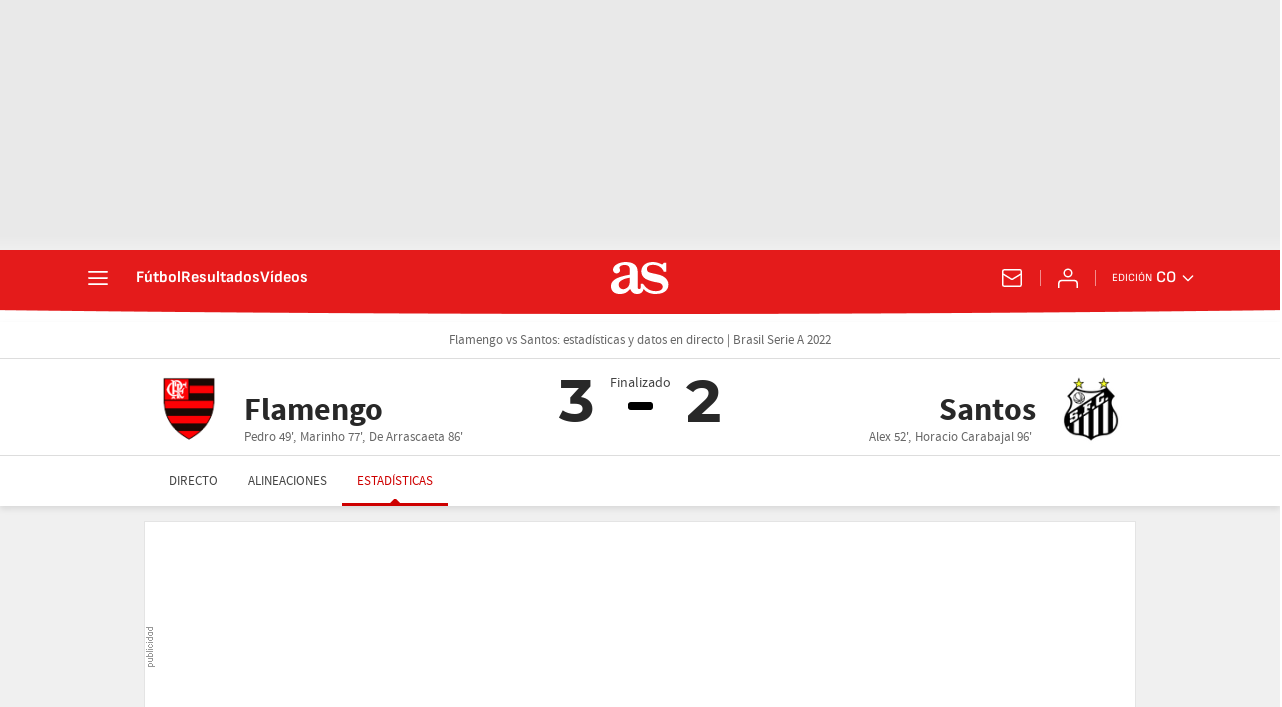

--- FILE ---
content_type: text/html; charset=UTF-8
request_url: https://colombia.as.com/resultados/futbol/brasil/2022/directo/regular_a_34_399383/estadisticas/
body_size: 43163
content:

<!DOCTYPE html>
<html lang="es">
    <head class="WPO">
                    <meta http-equiv="X-UA-Compatible" content="IE=edge" />
    <meta name="robots" content="index, follow" />
<meta charset="utf-8" />
<meta name="viewport" content="width=device-width, initial-scale=1">
    <link rel="canonical" href="https://colombia.as.com/resultados/futbol/brasil/2022/directo/regular_a_34_399383/estadisticas/" />
            <link rel="alternate" hreflang="es-mx" href="https://mexico.as.com/resultados/futbol/brasil/2022/directo/regular_a_34_399383/estadisticas/" />
            <link rel="alternate" hreflang="es-cl" href="https://chile.as.com/resultados/futbol/brasil/2022/directo/regular_a_34_399383/estadisticas/" />
            <link rel="alternate" hreflang="en-us" href="https://en.as.com/resultados/futbol/brasil/2022/directo/regular_a_34_399383/estadisticas/" />
            <link rel="alternate" hreflang="es" href="https://as.com/resultados/futbol/brasil/2022/directo/regular_a_34_399383/estadisticas/" />
            <link rel="alternate" hreflang="es-co" href="https://colombia.as.com/resultados/futbol/brasil/2022/directo/regular_a_34_399383/estadisticas/" />
    <meta property="og:url" content="https://colombia.as.com/resultados/futbol/brasil/2022/directo/regular_a_34_399383/estadisticas/" />
                            <link href="https://colombia.as.com/resultados/futbol/brasil/2022/directo/regular_a_34_399383/estadisticas/amp/" rel="amphtml" >
                                        <title>Flamengo vs Santos: estadísticas y datos en directo | Brasil Serie A 2022</title>
<head prefix="og: http://ogp.me/ns# article: http://ogp.me/ns/article#">
<meta name="Description" content="Consulta todos los datos y estadísticas del partido entre Flamengo vs Santos de Brasil Serie A 2022. Mapas de calor, estrategia y análisis en vivo" />
<meta name="date" scheme="W3CDTF" content="2022-11-08 01:35:10" />
<meta property="article:modified_time" content="2022-11-08 01:35:10" />
<meta property="article:published_time" content="2022-11-08 01:35:10" />
<meta property="og:site_name" content="AS.com" />
<meta property="og:type" content="article" />
<meta property="og:title" content="Flamengo vs Santos: estadísticas y datos en directo | Brasil Serie A 2022" />
<meta property="og:description" content="Consulta todos los datos y estadísticas del partido entre Flamengo vs Santos de Brasil Serie A 2022. Mapas de calor, estrategia y análisis en vivo" />
<meta property="og:updated_time" content="2022-11-08 01:35:10" />
    <meta property="og:image" content="https://as00.epimg.net/img/comunes/directos/futbol/03/4315_168.jpg" />
    <meta property="twitter:image" content="https://as00.epimg.net/img/comunes/directos/futbol/03/4315_168.jpg" />
<meta name="twitter:card" content="summary" />
<meta name="twitter:site" content="@diarioas" />
<meta name="twitter:creator" content="@diarioas" />
<meta name="twitter:card" content="summary_large_image">
<meta name="twitter:title" content="Flamengo vs Santos: estadísticas y datos en directo | Brasil Serie A 2022" />
<meta name="twitter:description" content="Consulta todos los datos y estadísticas del partido entre Flamengo vs Santos de Brasil Serie A 2022. Mapas de calor, estrategia y análisis en vivo" />
<meta name="Generator" content="Diarioas AS S.L." />
<meta name="Origen" content="As" />
<meta name="Author" content="Diarioas AS S.L." />
<meta name="Locality" content="Madrid, España" />
<meta name="Language" content="es-co" />
<meta property="fb:app_id" content="185133994857832" />
<meta property="fb:admins" content="100000096903016" />
                                <!-- Preload basic fonts and preconnect CDN -->
<link rel="preconnect dns-prefetch" href="https://as01.epimg.net/" crossorigin>
                    <link rel="preload" href="//as01.epimg.net/css/v3.x/v3.0/fonts/as-icons.woff2" as="font" type="font/woff2" crossorigin>
<link rel="preload" href="//as01.epimg.net/css/v3.x/v3.0/fonts/sourcesanspro-regular-webfont.woff2" as="font" type="font/woff2" crossorigin>
<link rel="preload" href="//as01.epimg.net/css/v3.x/v3.0/fonts/ascombold-webfont.woff2" as="font" type="font/woff2" crossorigin>                            <script type='text/javascript'>
    function lzld(element){};
</script>
        
            <style type="text/css">
                                    html{-ms-text-size-adjust:100%;-webkit-text-size-adjust:100%;-webkit-font-smoothing:antialiased;min-width:320px}abbr,article,aside,b,body,div,figure,h1,h2,h3,h4,header,html,i,img,li,nav,p,section,span,strong,sub,table,tbody,td,th,thead,time,tr,ul{margin:0;padding:0;border:0;outline:0;font-size:100%;background:0 0}body{font-family:arial,helvetica,sans-serif;font-size:14px;line-height:1.42857143;color:#333;overflow-x:hidden}article,aside,figure,header,nav,section{display:block}[hidden]{display:none}img{display:block;padding:0;margin:0;-ms-interpolation-mode:bicubic}svg:not(:root){overflow:hidden}ul{padding:0;margin:0;list-style-type:none}h1,h2,h3,h4{margin:0;padding:0;font-weight:400;font-size:13px}abbr[title]{border-bottom:1px dotted #666}abbr{text-decoration:none}b,strong{font-weight:700}sub{font-size:75%;line-height:0;position:relative;vertical-align:baseline}sub{bottom:-.25em}a{text-decoration:none;outline:0;background-color:transparent;color:#101010}a img{border:none}button{color:inherit;font:inherit;margin:0;outline:0}button{overflow:visible;padding:0;background:0 0;border:0;border-radius:0}button{text-transform:none}button{-webkit-appearance:button}button::-moz-focus-inner{border:0;padding:0}table{border-collapse:collapse;border-spacing:0;width:100%}tbody>tr>td,thead>tr>th{border:1px solid #f2f2f2;line-height:1.42857;padding:7px;vertical-align:middle;font-size:13px}tbody>tr>td,thead>tr>th{text-align:center}@font-face{font-family:sourcesans;src:url(//as01.epimg.net/css/v3.x/v3.0/fonts/sourcesanspro-regular-webfont.woff2) format('woff2'),url(//as01.epimg.net/css/v3.x/v3.0/fonts/sourcesanspro-regular-webfont.woff) format('woff'),url(//as01.epimg.net/css/v3.x/v3.0/fonts/sourcesanspro-regular-webfont.ttf) format('truetype');font-weight:400;font-style:normal;font-display:swap}@font-face{font-family:sourcesansbold;src:url(//as01.epimg.net/css/v3.x/v3.0/fonts/sourcesanspro-bold.woff2) format('woff2'),url(//as01.epimg.net/css/v3.x/v3.0/fonts/sourcesanspro-bold.woff) format('woff'),url(//as01.epimg.net/css/v3.x/v3.0/fonts/sourcesanspro-bold.ttf) format('truetype');font-weight:400;font-style:normal;font-display:swap}*{-webkit-box-sizing:border-box;-moz-box-sizing:border-box;box-sizing:border-box}:after,:before{-webkit-box-sizing:border-box;-moz-box-sizing:border-box;box-sizing:border-box}.row{margin-right:-10px;margin-left:-10px}.container{padding-right:10px;padding-left:10px;margin-right:auto;margin-left:auto;width:992px;min-width:320px}.col-md-12,.col-md-8,.col-sm-12,.col-xs-12{position:relative;min-height:1px;padding-right:10px;padding-left:10px}.col-md-12,.col-md-8{float:left}.col-md-12{width:100%}.col-md-8{width:66.66666666666666%}.cf:after,.cf:before,.container:after,.container:before,.row:after,.row:before{content:" ";display:table}.cf:after,.container:after,.row:after{clear:both}@media (max-width:767px){body{padding-top:48px}.container{width:100%}.col-md-12,.col-md-8{width:100%}.col-xs-12{float:left}.col-xs-12{width:100%}tbody>tr>td,thead>tr>th{font-size:12px}}@media (min-width:768px) and (max-width:991px){.container{width:768px}.col-sm-12{float:left}.col-sm-12{width:100%}}@font-face{font-family:as-icons;src:url(//as01.epimg.net/css/v3.x/v3.0/fonts/as-icons.woff2?20211104) format('woff2'),url(//as01.epimg.net/css/v3.x/v3.0/fonts/as-icons.woff?20211104) format('woff'),url(//as01.epimg.net/css/v3.x/v3.0/fonts/as-icons.ttf?20211104) format('truetype');font-weight:400;font-style:normal;font-display:swap}@media (max-width:991px){body.no_scroll_sht{overflow:hidden;width:100%}}.banner_sup{display:-webkit-box;display:-ms-flexbox;display:flex;-webkit-box-align:center;-ms-flex-align:center;align-items:center;-webkit-box-pack:center;-ms-flex-pack:center;justify-content:center;box-sizing:content-box;background:url(//as01.epimg.net/img/txt_publi_v.svg) no-repeat 1px center #fff;background-size:9px 40px;padding:0 0 0 10px;margin:-5px -10px 15px -10px;text-align:center;border:1px solid #e4e4e4!important;font-size:0;letter-spacing:0;word-spacing:0}.banner_sup{min-height:90px}@media (min-width:992px){.banner--ldb1{min-height:250px;display:flex;display:-webkit-flex;display:-ms-flexbox;align-items:center;-webkit-align-items:center;-webkit-box-align:center;-ms-flex-align:center;justify-content:center;-webkit-box-pack:center;-ms-flex-pack:center}.row.ad-h-fix{display:-webkit-box;display:-webkit-flex;display:-ms-flexbox;display:flex}.row.ad-h-fix:not(.flexible)>[class*=col-]{flex:0 0 auto}}@media (max-width:767px){.banner_sup{min-height:100px}}[class*=ai-],[class^=ai-]{font-family:as-icons;text-transform:none;line-height:1;font-weight:400;-webkit-font-smoothing:antialiased;-moz-osx-font-smoothing:grayscale}.ai-clock::before{content:""}.ai-close::before{content:""}.ai-ed::before{content:""}.ai-login::before{content:""}.ai-mail::before{content:""}.ai-menu::before{content:""}.ai-user::before{content:""}.ai-ar-l::before{content:""}.ai-ar-r::before{content:""}.ai-ar-d::before{content:""}.ai-fb::before{content:""}.ai-tw::before{content:""}.ai-wa::before{content:""}.ai-as::before{content:""}.ai-astv::before{content:""}.ai-asfotos::before{content:"";position:relative;top:-1px}.ai-asaudio::before{content:""}.hidden{display:none!important}@media (max-width:767px){.area__spr{grid-area:sponsor;padding:0;margin:5px 0 15px auto}}@font-face{font-family:as-icons;src:url(/arc/as//as01.epimg.net/css/v3.x/v3.0/fonts/as-icons/as-icons.woff2) format("woff2"),url(/arc/as//as01.epimg.net/css/v3.x/v3.0/fonts/as-icons/as-icons.woff) format("woff");font-weight:400;font-style:normal;font-display:swap}@font-face{font-family:montserrat-regular;font-display:swap;src:url(//as01.epimg.net/css/v3.x/v3.0/fonts/montserrat-regular.woff2) format("woff2"),url(//as01.epimg.net/css/v3.x/v3.0/fonts/montserrat-regular.woff) format("woff"),url(//as01.epimg.net/css/v3.x/v3.0/fonts/montserrat-regular.ttf) format("truetype");font-weight:400;font-style:normal}@font-face{font-family:montserrat-bold;font-display:swap;src:url(//as01.epimg.net/css/v3.x/v3.0/fonts/montserrat-bold.woff2) format("woff2"),url(//as01.epimg.net/css/v3.x/v3.0/fonts/montserrat-bold.woff) format("woff"),url(//as01.epimg.net/css/v3.x/v3.0/fonts/montserrat-bold.ttf) format("truetype");font-weight:400;font-style:normal}.art-live-header .nav-hor{display:flex;flex-wrap:nowrap;width:100%;max-width:100%;height:50px;overflow-x:auto;overflow-y:hidden;white-space:nowrap;-webkit-overflow-scrolling:touch;scroll-behavior:smooth}.art-live-header .nav-hor>li{position:relative;display:inline-block}.art-live-header .nav-hor>li>a{font:13px/50px sourcesans,sans-serif;color:#434343;display:block;padding:0 15px;text-transform:uppercase}.art-live-header .nav-hor>li>a::before{content:"";position:absolute;left:0;right:0;bottom:0;height:3px;background-color:#ce0000;z-index:100;transform:translateY(8px)}.art-live-header .nav-hor>li>a::after{content:"";position:absolute;width:16px;height:4px;border:7px solid transparent;border-bottom-color:#ce0000;bottom:0;margin:auto;right:0;left:0;box-sizing:border-box;transform:translateY(8px)}.art-live-header .nav-hor>li>a.active{color:#ce0000;display:block}.art-live-header .nav-hor>li>a.active::after,.art-live-header .nav-hor>li>a.active::before{transform:translateY(0)}.art-live-header .nav-hor-wr{margin:auto;position:relative}.art-live-header .nav-hor-wr::after{content:"";position:absolute;top:0;left:6px;height:1px;width:calc(100% - 12px);background:0 0}@media (max-width:767px){.art-live-header .nav-hor-wr .container{padding:0}}.cpn{font:12px/16px sourcesans;color:#666;padding:10px 0}.cpn-wr{background-color:#fff;position:relative;z-index:11;border-bottom:1px solid #ddd}@media (min-width:768px){.cpn{text-align:center;font-size:14px}}.cpr{position:relative;font:16px sourcesans,sans-serif;text-align:center;margin:15px 0 10px;display:-webkit-box;display:-ms-flexbox;display:flex}.cpr a{color:#282828}.cpr.pregame{color:#f9a300}.cpr.ingame{color:#ce0000}.cpr.postgame{color:#282828}.cpr .team{position:relative;max-width:calc(50% - 20px);display:-webkit-box;display:-ms-flexbox;-webkit-box-align:center;-ms-flex-align:center;-webkit-box-flex:1;-ms-flex:1 1 50%;display:flex;align-items:center;flex:1 1 50%}.cpr .team>.team-name-wr,.cpr .team>a{display:-webkit-box;display:-ms-flexbox;-webkit-box-align:center;-ms-flex-align:center;-webkit-box-orient:vertical;-webkit-box-direction:normal;-ms-flex-direction:column;display:flex;align-items:center;flex-direction:column;width:100%;min-height:50px}.cpr .team-a{-webkit-box-ordinal-group:2;-ms-flex-order:1;order:1}.cpr .team-b{-webkit-box-ordinal-group:4;-ms-flex-order:3;order:3}.cpr .team-logo{width:50px;height:50px;margin-bottom:10px}.cpr .team-logo[src*="/paises/"]{margin-top:5px;padding:1px;border:1px solid #ddd;width:45px;height:auto}.cpr .team-name{font:16px/18px sourcesansbold;max-width:100%;min-height:35px;margin-bottom:5px}.cpr .team-name .short{display:none}.cpr .team-name .large{color:#282828}.cpr .team-score{font:46px/1 montserrat-bold;text-align:center;white-space:nowrap}.cpr .scr-hdr__tv{font-size:13px;color:#666;text-transform:none}.cpr .scr-hdr__tv::before{content:"";font:12px/15px as-icons;margin-right:5px}@media (min-width:768px){.cpr .team>.team-name-wr,.cpr .team>a{min-height:70px}.cpr .team-logo{width:70px;height:70px;margin-bottom:0}.cpr .team-logo[src*="/paises/"]{margin-top:0;width:64px}.cpr .team-name{font-size:28px;line-height:30px;margin-bottom:0;min-height:unset;overflow:hidden;text-overflow:ellipsis}.cpr .team-a{text-align:left}.cpr .team-a .team-name{padding-left:20px}.cpr .team-a>.team-name-wr,.cpr .team-a>a{-webkit-box-orient:horizontal;-webkit-box-direction:normal;-ms-flex-direction:row;flex-direction:row}.cpr .team-b{text-align:right}.cpr .team-b>.team-name-wr,.cpr .team-b>a{-webkit-box-orient:horizontal;-webkit-box-direction:reverse;-ms-flex-direction:row-reverse;flex-direction:row-reverse}.cpr .team-b .team-name{padding-right:20px}.cpr .team-b .team-score{margin-right:auto}}@media (min-width:992px){.cpr .team-name{font-size:32px;line-height:34px}}.cpr .team{flex-direction:column}.cpr .scorers{font-size:13px;color:#666;width:130%;min-height:65px}.cpr .scorers>span{display:block;width:100%;margin-right:4px}.cpr .scorers>span.red-card::before{content:"";width:9px;height:12px;background-color:#f12121;border-radius:2px;display:inline-block;margin:0 2px -1px 0}.cpr .cpr-info{order:2;width:40px}.cpr.defer .cpr-info{width:auto}.cpr.pregame .cpr-info{width:auto}.cpr.ingame .cpr-info,.cpr.postgame .cpr-info{display:flex;flex-direction:column;align-items:center;position:relative}.cpr.ingame .cpr-info::before,.cpr.postgame .cpr-info::before{content:"";display:block;width:12px;height:5px;margin-top:28px;background:#000}.cpr.ingame .scr-hdr__tv{margin-top:10px;text-wrap:nowrap}.cpr.ingame .cpr-info::before{background:#ce0000}.cpr .date,.cpr .tv{display:block;color:#666;font-size:13px;white-space:nowrap}.cpr .hour{display:inline-block;position:relative;font:28px montserrat-bold;margin:5px 0 0}.cpr .cest{font:12px sourcesans;color:#999;border-bottom:none;display:block}.cpr .ev-status{margin-top:15px}.cpr .ev-status-val{font:12px/14px montserrat-bold;color:#ce0000}.cpr .ev-status-val+.ev-status-prg{margin-top:0}.cpr .ev-status-prg{display:none}.cpr .ev-status-prg{display:block;background-color:#ddd;width:60px;height:4px;margin-top:10px;border-radius:3px;overflow:hidden}.cpr .ev-status-prg-bar{background:#ce0000;width:100%;height:100%;transform-origin:left}.cpr .end-ev-status{position:absolute;top:-4px;left:50%;width:100px;transform:translateX(-50%);font-size:14px;color:#434343;border:none}.cpr.ingame .end-ev-status{color:#ce0000}.cpr .alert{font:18px/20px sourcesansbold;color:#ce0000;width:0;margin:10px auto 0;text-transform:uppercase}.cpr .alert span{display:inline-block;transform:translateX(-50%)}.cpr .team-a{padding-right:30px}.cpr .team-a .team-score{right:0}.cpr .team-b{padding-left:30px}.cpr .team-b .team-score{left:0;right:auto}.cpr .team-b .team-bg{left:auto;right:-10px;justify-content:flex-start}.cpr .team-score{position:absolute;top:10px;min-width:36px}.cpr .team-score .penal{position:relative;padding-left:3px;font-size:16px}.cpr .team-bg{position:absolute;top:-35px;width:88px;left:-10px;height:120px;display:flex;align-items:flex-start;justify-content:flex-end;overflow:hidden;opacity:.15;z-index:-1;filter:grayscale(1)}.cpr .team-bg img{margin-top:0;width:120px;height:120px}.cpr .team-bg img[src*="/paises/"]{display:none}.art-live-header .cpr-wr{overflow:visible}@media (max-width:767px){.art-live-header .cpr-wr{overflow:visible}}@media (min-width:768px){.cpr .scorers{position:relative;margin-top:-15px;max-width:65%;min-height:unset}.cpr .scorers>span{display:inline}.cpr .team{align-items:flex-start;max-width:calc(50% - 45px)}.cpr .team-a{padding-right:0}.cpr .team-a .scorers{left:90px}.cpr .team-a .team-bg{left:-168px}.cpr .team-b{align-items:flex-end;padding-left:0}.cpr .team-b .scorers{right:90px}.cpr .team-b .team-bg{left:auto;right:-168px}.cpr .team-name{max-width:65%;overflow:hidden;text-overflow:ellipsis;white-space:nowrap}.cpr .team-bg{top:-35px;width:240px;height:calc(100% + 45px);justify-content:center}.cpr .team-bg img{margin-top:-25px;width:100%;height:auto}.cpr .end-ev-status{top:0}.cpr .ev-status-val{font-size:14px}.cpr .ev-status-prg{width:35px;height:8px;margin-bottom:10px}.cpr.ingame .cpr-info,.cpr.postgame .cpr-info{width:90px}.cpr.ingame .cpr-info::before,.cpr.postgame .cpr-info::before{width:25px;height:8px;border-radius:3px}.cpr.ingame .cpr-info::before{display:none}.cpr.ingame .ev-status{display:flex;flex-direction:column-reverse;margin-top:24px}.cpr.ingame .scr-hdr__tv{margin-top:5px}.cpr .hour{font-size:36px;line-height:32px}.cpr .cest{position:absolute;left:calc(100% + 5px);bottom:0}.cpr .alert{font-size:26px}}@media (min-width:768px)and (max-width:991px){.cpr .team-score{top:8px}}@media (min-width:992px){.cpr .team-score{top:0;font-size:60px}}.scr-hdr__sponsor{position:relative;display:flex;justify-content:center;align-items:center}.scr-hdr__sponsor .ad,.scr-hdr__sponsor [data-adtype]{min-height:50px;flex:0 0 auto}.art-live-content{position:relative}.art-live-header{z-index:1020;position:relative;top:0;background-color:#fff;box-shadow:0 3px 6px rgba(0,0,0,.1)}.art-live .art-live-content::before{content:"";position:absolute;left:0;top:-20px;width:100%;height:calc(100% + 20px);z-index:-15;background-color:#f0f0f0}.art-live .art-live-content .container{background-color:#f0f0f0}.art-live-header+.art-live-content .container{padding-top:10px}@media (min-width:768px){.art-live-header+.art-live-content .container{padding-top:20px}}.cpr-wr{background:#fff;z-index:10;position:relative}@media (max-width:767px){.cpr-wr{overflow:hidden}}.cpr-wr{border-bottom:none}@media (min-width:768px){.cpr-wr{min-height:85px}}@media (min-width:992px){.row.ad-h-fix{display:flex}.banner--ldb1{min-height:250px;display:flex;align-items:center;justify-content:center}}@font-face{font-family:montserrat-regular;font-display:swap;src:url(//as01.epimg.net/css/v3.x/v3.0/fonts/montserrat-regular.woff2) format("woff2"),url(//as01.epimg.net/css/v3.x/v3.0/fonts/montserrat-regular.woff) format("woff"),url(//as01.epimg.net/css/v3.x/v3.0/fonts/montserrat-regular.ttf) format("truetype");font-weight:400;font-style:normal}@font-face{font-family:montserrat-bold;font-display:swap;src:url(//as01.epimg.net/css/v3.x/v3.0/fonts/montserrat-bold.woff2) format("woff2"),url(//as01.epimg.net/css/v3.x/v3.0/fonts/montserrat-bold.woff) format("woff"),url(//as01.epimg.net/css/v3.x/v3.0/fonts/montserrat-bold.ttf) format("truetype");font-weight:400;font-style:normal}[class*=ev-i-],[class^=ev-i-]{font-family:as-icons;font-style:normal;font-weight:400;font-variant:normal;text-transform:none;line-height:1;-webkit-font-smoothing:antialiased;-moz-osx-font-smoothing:grayscale;background-position:center;background-repeat:no-repeat;background-size:100%}.ev-i-fi{background-image:url(//as01.epimg.net/img/live-events/iconset/field.svg)}.ev-unit .ev-i{display:block;height:30px;width:30px;margin-bottom:5px;margin-top:-5px}.ev-unit .ev-text{font:17px/21px sourcesans;color:#424242}.ev-unit .ev-fw-tl{background:#f2f2f2;padding:15px 0;margin:0}.ev-unit .ev-fw-fl{position:absolute;z-index:1;color:#fff;text-transform:uppercase;left:50%;padding:12px 0;font:20px sourcesans;transform:translateX(-50%)}@media (min-width:768px){.ev-unit .ev-text{font-size:16px;line-height:22px}}.scr{-webkit-box-flex:1;-ms-flex:1 1 auto;display:-webkit-box;display:-ms-flexbox;-webkit-box-orient:vertical;-webkit-box-direction:normal;-ms-flex-direction:column;flex:1 1 auto;display:flex;flex-direction:column;background:#f9f9f9;border:1px solid #f0f0f0;border-radius:5px;color:#282828}.scr .team{-webkit-box-flex:1;-ms-flex:1 1 50%;display:-webkit-box;display:-ms-flexbox;-webkit-box-align:center;-ms-flex-align:center;flex:1 1 50%;display:flex;align-items:center;position:relative;color:inherit;padding:9px}.scr .team-scr-wr{margin-left:auto;padding:0 8px;min-width:30px;text-align:center}.scr-inline{position:relative;-webkit-box-orient:horizontal;-webkit-box-direction:normal;-ms-flex-direction:row;flex-direction:row}.scr-inline::before{content:"";position:absolute;top:calc(50% - 2px);left:calc(50% - 3px);width:6px;height:3px;background:#000}.scr-inline .team-logo{-webkit-box-ordinal-group:3;-ms-flex-order:2;order:2;margin:0 10px}.scr-inline .team{overflow:hidden;text-overflow:ellipsis}.scr-inline .team:first-child .team-scr-wr{-webkit-box-ordinal-group:4;-ms-flex-order:3;order:3}.scr-inline .team:last-child .team-name{-webkit-box-ordinal-group:4;-ms-flex-order:3;order:3;text-align:right}.scr-inline .team:last-child .team-scr-wr{margin-right:auto;margin-left:0}.team-banner{display:block;position:relative;width:100%;height:50px;background:#2b7e37;padding:0 80px 0 20px;font:20px/50px sourcesans,sans-serif;color:#fff}.team-banner::after{content:"";position:absolute;left:0;bottom:0;width:100%;height:1px;background-color:rgba(0,0,0,.15)}.team-banner .team-logo{position:absolute;right:10px;top:0;width:80px;height:50px;overflow:hidden}.team-banner .team-logo img{width:100%;height:auto;max-height:inherit;margin-top:-15px}.team-banner .team-name{color:#fff}.ev-mw-wr .team-banner{padding:0}.ev-mw-wr .team-banner .team-name:first-child{display:none}.ev-mw-wr .team-logo.team-local{left:10px;right:auto}.ev-unit .team{line-height:30px}.ev-unit .team .team-logo{margin-right:10px;height:30px;width:auto}.ev-unit .team .team-name{font:16px sourcesans;color:#282828;min-width:32px}.ev-unit .team .team-name.hl{font-family:sourcesansbold}.ev-unit .team .team-scr-wr{position:relative;font:20px/28px montserrat-bold}.ev-unit .team .team-scr{position:relative}.ev-unit .team .team-penal{position:relative;font-size:.5em;bottom:-4px;margin-left:2px;margin-right:-2px}.ev-main .tbl{border-top:1px solid #f0f0f0;border-bottom:1px solid #f0f0f0;width:100%;max-width:100%;font-family:sourcesans}.ev-main .tbl a{color:inherit}.ev-main .tbl abbr[title]{border-bottom:none}.ev-main .tbl td,.ev-main .tbl th{border:1px solid #f0f0f0;border-left:0;border-right:0;border-bottom:0;color:#666;text-align:center;padding:5px 0}.ev-main .tbl td:first-child,.ev-main .tbl th:first-child{text-align:left}.ev-main .tbl tr:last-child td{border-bottom:1px solid #f0f0f0}.ev-main .tbl th{font-size:12px;font-weight:400;text-transform:uppercase}.ev-main .tbl td{font:16px/30px montserrat-regular;width:10%}.ev-main .tbl td:first-child{padding-left:0;width:45%}.ev-main .tbl td:last-child{padding-right:0}.ev-main .tbl td strong{font-family:montserrat-bold;color:#282828;font-weight:400}.ev-main .tbl .in-team{font-family:sourcesans;color:#282828}.ev-main .tbl .in-team-logo{float:left;width:30px;margin-right:10px}.ev-main .tbl:only-child{border-top:none;border-bottom:none}.ev-main .tbl:only-child th{border-top:none}.ev-main .tbl:only-child tr:last-child td{border-bottom:none}.ev-main .tbl-row-num{font-size:14px;color:#999;float:left;width:20px;margin-right:10px;text-align:right}.ev-main .tbl-row-hl td{background:#fef5e5;border-color:#fce2b0;border-bottom:1px solid #fce2b0}.ev-main .tbl-row-hl .in-team .in-team-name{font-family:sourcesansbold}.data-li{display:-webkit-box;display:-ms-flexbox;-ms-flex-wrap:wrap;display:flex;flex-wrap:wrap}.data-li-lbl{display:block;font:15px/18px sourcesansbold;margin-bottom:5px;color:#282828}.data-li-txt{font:14px/16px sourcesans;color:#666}.data-li-h{padding:0 0 7.5px 0;-webkit-box-flex:1;-ms-flex:1 1 100%;flex:1 1 100%;display:flex;align-items:baseline}.data-li-h:last-child{padding-bottom:0}.data-li-h .data-li-lbl{margin:0;-webkit-box-flex:0;-ms-flex:0 0 100px;width:100px;flex:0 0 100px}.stat-wr{display:-webkit-box;display:-ms-flexbox;-ms-flex-wrap:wrap;display:flex;flex-wrap:wrap;width:100%;position:relative}.stat-wr:last-child{padding-bottom:15px}.stat-tl{width:100%;text-align:center;text-transform:uppercase;margin:20px 0 5px;padding:0 70px;font:13px sourcesans;color:#434343}.stat-tl.stat-tl-float{position:absolute;top:20px;text-transform:uppercase;margin:0}.stat-bar{position:relative;height:10px;width:100%;margin-top:auto;background:#f2f2f2}.svg-progress{fill:#ce0000}.stat-bar-xl{position:relative;display:-webkit-box;display:-ms-flexbox;-webkit-box-align:center;-ms-flex-align:center;display:flex;align-items:center;margin-bottom:10px;height:60px;width:100%}.stat-bar-xl .stat-val{color:#fff;padding:0 20px;margin:0;position:relative;z-index:1}.stat-bar-xl .stat-val:last-child{margin-left:auto}.stat-bar-xl .stat-bar{position:absolute;top:0;height:100%;background:#f9a300}.stat-val{font:22px montserrat-bold;color:#282828;margin-left:auto;margin-bottom:8px}.stat-val-aux{font:14px montserrat-bold;color:#666;padding:0 10px;margin-right:auto}.stand-d,.stand-l,.stand-w{display:inline-block;width:20px;height:20px;border-radius:10px;color:#fff;text-align:center;font:14px/20px sourcesansbold}.stand-w{background:#0d0}.stand-d{background:#db0}.stand-l{background:#c00}.ev-unit{display:-webkit-box;display:-ms-flexbox;-ms-flex-wrap:wrap;display:flex;flex-wrap:wrap;overflow:hidden;border-radius:5px;position:relative;margin-bottom:10px;width:100%;color:#282828;background:#fff;border:1px solid #ddd}.ev-side{position:relative;width:50px;display:-webkit-box;display:-ms-flexbox;-webkit-box-orient:vertical;-webkit-box-direction:normal;-ms-flex-direction:column;-webkit-box-align:center;-ms-flex-align:center;-webkit-box-flex:0;-ms-flex:0 0 50px;display:flex;flex-direction:column;align-items:center;flex:0 0 50px;padding:20px 0 10px}.ev-side .ev-i-ct{position:relative}.ev-main{-webkit-box-flex:1;-ms-flex:1 1 auto;display:-webkit-box;display:-ms-flexbox;-webkit-box-orient:vertical;-webkit-box-direction:normal;-ms-flex-direction:column;flex:1 1 auto;width:calc(100% - 50px);position:relative;display:flex;flex-direction:column;padding:20px 20px 0}.ev-side+.ev-main{padding-left:10px}.ev-mw-wr{position:relative;width:50%}.ev-mw-wr-col{position:relative;width:100%;padding:20px}.ev-fw-wr{display:-webkit-box;display:-ms-flexbox;-ms-flex-wrap:wrap;display:flex;flex-wrap:wrap;position:relative;margin:0 -20px}.ev-fw-wr:first-child{margin:-20px -20px 0;border-radius:5px 5px 0 0;overflow:hidden}@media (min-width:768px){.ev-unit{margin-bottom:20px}.ev-mw-wr-col{width:50%;padding:20px 10px 20px 20px}.ev-mw-wr-col:last-child{padding-left:10px;padding-right:20px}}.ev-unit-related-info .ev-main{padding-bottom:20px}@media (min-width:768px){.ev-unit-related-info{-ms-flex-wrap:nowrap;flex-wrap:nowrap}}.stat-i{display:-webkit-box;display:-ms-flexbox;-webkit-box-align:center;-ms-flex-align:center;-ms-flex-wrap:wrap;display:flex;align-items:center;flex-wrap:wrap;position:relative}.stat-i .stat-tl-aux{position:absolute;width:67px;top:-35px;left:0;word-break:break-word;font:12px/15px sourcesans;text-transform:uppercase;padding:0 10px;opacity:.5}.stat-i-aux{-webkit-box-orient:horizontal;-webkit-box-direction:reverse;-ms-flex-direction:row-reverse;flex-direction:row-reverse}.stat-i-aux .stat-tl-aux{left:auto;right:0;text-align:right}.stat-i-aux .stat-val{margin-left:0;margin-right:auto}.stat-i-aux .stat-val-aux{margin-left:auto;margin-right:0}.stat-i-aux .svg-progress{fill:#f9a300}.ev-mw-wr .stat-i{padding-right:10px}.ev-mw-wr .stat-i .stat-svg{transform:scaleX(-1)}.ev-mw-wr:last-child .stat-i{padding-right:0;padding-left:10px}.ev-mw-wr:last-child .stat-i .stat-svg{transform:scaleX(1)}@media (min-width:767px){.stat-i .stat-tl-aux{width:auto;top:-20px;word-break:normal}}.stat-pic-wr{display:-webkit-box;display:-ms-flexbox;-webkit-box-orient:vertical;-webkit-box-direction:normal;-ms-flex-direction:column;-webkit-box-align:center;-ms-flex-align:center;-webkit-box-flex:0;-ms-flex:0 0 100px;display:flex;flex-direction:column;align-items:center;flex:0 0 100px;padding-left:10px;padding-bottom:10px;font:14px/16px sourcesans;text-align:center}.stat-pic-wr>a{color:#282828;width:100%}.stat-pic-wr .pic-pla{width:64px;height:64px;border-radius:32px;margin:0 auto 5px;border:solid 2px #ddd;overflow:hidden}.stat-pic-wr .pic-pla img{width:100%}.stat-pic-wr .pic-pla-name{word-break:break-word}.stat-i-pic{padding:10px 0 0;height:100%}.stat-i-pic .stat-bar{margin-top:auto}.stat-i-pic .stat-val{margin-bottom:auto;margin-top:35px}.stat-i-aux .stat-pic-wr{padding-right:10px;padding-left:0}.stat-i-aux .stat-val-aux{right:auto;left:0}@media (min-width:768px){.stat-i-pic{-webkit-box-align:start;-ms-flex-align:start;-ms-flex-wrap:nowrap;align-items:flex-start;flex-wrap:nowrap;margin-top:15px;padding:0;height:auto}.stat-i-pic .stat-pic-wr{padding-bottom:0}.stat-i-pic .stat-bar{top:33px;margin-top:5px}.stat-i-pic .stat-val{position:absolute;padding:0;top:10px;left:100px;margin-bottom:0;margin-top:0}.stat-i-pic.stat-i-aux .stat-val{left:auto;right:100px}}.stat-standlist{-webkit-box-flex:1;-ms-flex:1 1 100%;flex:1 1 100%;padding:15px 20px 0}.stat-standlist .stand-d,.stat-standlist .stand-l,.stat-standlist .stand-w{height:30px;width:30px;flex:0 0 30px;line-height:30px;border-radius:15px;margin-right:10px}.stat-standlist-item{display:flex;align-items:center;margin-bottom:10px}.stat-standlist-item:last-child{margin-bottom:0}.ev-mw-wr-col .stat-standlist{padding:0}.ev-mw-wr-col .scr-inline .team-scr-wr{padding:0}.ev-mw-wr-col .scr-inline .team-penal{margin-left:-2px}@media (min-width:768px){.ev-mw-wr-col .stat-standlist-item{padding-right:10px}.ev-mw-wr-col~.ev-mw-wr-col .stat-standlist-item{padding-right:0;padding-left:10px}.ev-mw-wr-col .stat-standlist-item .team-logo{margin:0 auto}.ev-mw-wr-col .stat-standlist-item .team-name{min-width:30px;text-align:right;margin-right:auto}.ev-mw-wr-col .stat-standlist-item .team:last-child .team-name{text-align:left;margin-left:auto;margin-right:0}}.stat-gstats{background:#f2f2f2;width:100%}.stat-ival-wr{width:100%}.stat-ival-wr .stat-ival{margin:20px 0 30px}.stat-ival,.stat-ival-lbl{display:-webkit-box;display:-ms-flexbox;-webkit-box-pack:center;-ms-flex-pack:center;-webkit-box-align:center;-ms-flex-align:center;display:flex;align-items:center;padding:0 25px;width:100%}.stat-ival-lbl{-webkit-box-pack:justify;-ms-flex-pack:justify;justify-content:space-between;position:relative;margin-bottom:5px;padding:30px 25px 0}.stat-ival-lbl::before{content:"";position:absolute;left:25px;right:25px;bottom:0;height:1px;background:#ddd}.stat-ival-lbl .stat-lbl{-webkit-box-flex:1;-ms-flex:1 1 auto;flex:1 1 auto;display:inline-block;position:relative;font-size:12px;color:#999}.stat-ival-lbl .stat-lbl:first-child span::before{margin-left:0}.stat-ival-lbl .stat-lbl:last-child{-webkit-box-flex:0;-ms-flex:0;flex:0;width:0}.stat-ival-lbl .stat-lbl span{position:absolute;top:-22px;transform:translateX(-50%)}.stat-ival-lbl .stat-lbl span::before{content:"";position:absolute;left:50%;margin-left:-1px;bottom:-4px;height:5px;width:1px;background:#ddd}.stat-ival{-webkit-box-pack:center;-ms-flex-pack:center;justify-content:center;width:100%;height:100px}.stat-ival .stat-bar{height:100%;width:100%;background:#f9a300;overflow:hidden;margin:0}.stat-ival .stat-bar::after{content:"";position:absolute;left:0;top:0;height:100%;width:100%;background:#111;opacity:0}.stat-ival-i{-webkit-box-flex:1;-ms-flex:1 1 auto;flex:1 1 auto;height:100%;width:5.55%;margin:0 1px 0 0;position:relative;background:#ddd}.stat-ival-i .stat-val{display:none;position:absolute;left:50%;bottom:-16px;font-size:9px;margin:0;transform:translateX(-50%)}.stat-ival-i .stat-val:first-child{bottom:auto;top:-12px}@media (min-width:768px){.ev-mw-wr-col .tbl{margin-bottom:0}}.ev-alt-theme .ev-unit{-webkit-box-shadow:0 1px 6px rgba(0,0,0,.1);-moz-box-shadow:0 1px 6px rgba(0,0,0,.1);box-shadow:0 1px 6px rgba(0,0,0,.1);border:0}.st-msg{text-align:center;padding:40px 0 80px}.st-msg figure{margin:0 auto 25px;width:80%;max-width:500px}.st-msg img{width:100%;height:auto}.st-msg-text{max-width:320px;margin:0 auto;padding:0 10px;font-size:17px;line-height:24px;color:#282828}@media (min-width:768px){.st-msg-text{max-width:370px}}@font-face{font-family:montserrat-regular;font-display:swap;src:url(//as01.epimg.net/css/v3.x/v3.0/fonts/montserrat-regular.woff2) format("woff2"),url(//as01.epimg.net/css/v3.x/v3.0/fonts/montserrat-regular.woff) format("woff"),url(//as01.epimg.net/css/v3.x/v3.0/fonts/montserrat-regular.ttf) format("truetype");font-weight:400;font-style:normal}@font-face{font-family:montserrat-bold;font-display:swap;src:url(//as01.epimg.net/css/v3.x/v3.0/fonts/montserrat-bold.woff2) format("woff2"),url(//as01.epimg.net/css/v3.x/v3.0/fonts/montserrat-bold.woff) format("woff"),url(//as01.epimg.net/css/v3.x/v3.0/fonts/montserrat-bold.ttf) format("truetype");font-weight:400;font-style:normal}@font-face{font-family:sofiasans;font-style:normal;font-weight:100 900;font-display:swap;src:url(https://static.as.com/dist/resources/fonts/sofiasans/sofiasans-variable.woff2) format("woff2"),url(https://static.as.com/dist/resources/fonts/sofiasans/sofiasans-variable.woff) format("woff"),url(https://static.as.com/dist/resources/fonts/sofiasans/sofiasans-variable.ttf) format("truetype")}@font-face{font-family:sofiasans;font-style:italic;font-weight:100 900;font-display:swap;src:url(https://static.as.com/dist/resources/fonts/sofiasans/sofiasans-italic-variable.woff2) format("woff2"),url(https://static.as.com/dist/resources/fonts/sofiasans/sofiasans-italic-variable.woff) format("woff"),url(https://static.as.com/dist/resources/fonts/sofiasans/sofiasans-italic-variable.ttf) format("truetype")}._hidden{display:none!important}@media (max-width:767.98px){._hidden-xs{display:none!important}}@media (min-width:768px)and (max-width:999.98px){._hidden-md{display:none!important}}.ai{position:relative}.ai svg{width:100%;height:auto;fill:#fff}.ai-ar-d-b svg{transform:rotate(90deg)}.ai-ar-l svg{transform:rotate(180deg)}.mo{position:fixed;inset:0;z-index:99999999;display:none}.mo::before{content:"";position:absolute;inset:0;background-color:rgba(34,34,34,.5)}.mo_w{position:relative;display:flex;justify-content:center;align-items:center;height:100%;width:100%;padding:20px;box-sizing:border-box}.mo_b{position:relative;z-index:1}.mo_hz{position:absolute;inset:0;z-index:0}.mo_btn-close{position:absolute;background:0 0;border:none;padding:0;inset:20px 20px auto auto;width:24px;height:24px;flex:0 0 auto;z-index:2}.mo_btn-close .ai{display:block;width:100%;height:100%}@media (min-width:1000px){.mo_btn-close{inset:20px 20px auto auto;width:36px;height:36px}}.mo-user .mo_btn-close{width:32px;height:32px;inset:16px 16px auto auto}.mo-user .mo_btn-close .ai svg{fill:#222}.mo-user .mo_w{padding:0}.mo-user_b{display:flex;flex-direction:column;box-sizing:border-box;padding:48px 32px 32px;background-color:#fff}.mo-user_t{display:block;font:800 24px/28px sofiasans,sans-serif;color:#222;margin:0 0 32px;text-align:center}.mo-user_i{border-radius:50%;overflow:hidden;height:80px;width:80px;margin:0 auto 8px}.mo-user_i img{width:100%;height:100%;object-fit:cover}.mo-user_l{display:flex;flex-direction:column;gap:24px;text-align:center;font:400 18px/20px sofiasans,sans-serif}.mo-user_l button{color:#e41b1b;text-decoration:none}.mo-user_l button{padding:0;margin:0;background:0 0;border:none}.mo-user_l .mo-user_btn{background-color:#e41b1b;color:#fff;padding:12px 24px;border-radius:16px}@media (max-width:999.98px){.mo-user .mo_b{width:100%;height:100%}.mo-user_b{width:100%;height:100%}.mo-user_l{max-width:320px;margin:0 auto}}@media (min-width:1000px){.mo-user .mo_btn-close{inset:5px 5px auto auto}.mo-user .mo_w{align-items:flex-start;justify-content:flex-end}.mo-user .mo_b{width:240px}}.w_eds_li{display:flex;flex-wrap:wrap;gap:10px 16px;list-style:none;padding:0;margin:0;font:400 16px/20px sofiasans,sans-serif}.w_eds_li a{min-width:120px;display:flex;align-items:center;text-decoration:none;color:inherit}.w_eds_flag{position:relative;width:16px;height:16px;overflow:hidden;border-radius:50%;border:1px solid #fff;outline:1px solid #c9c9c9;margin-right:8px}.w_eds_flag img{position:relative;left:50%;height:16px;aspect-ratio:29/18;transform:translateX(-50%)}.w_sb{display:flex;align-items:center;gap:6px}.w_sb_bt{display:inline-flex;justify-content:center;align-items:center;border-radius:28px;width:36px;height:36px;text-decoration:none}.w_sb .ai{height:28px;width:28px}.mh{position:relative}.mh_wr{position:relative;min-height:56px}.mh_c{position:relative;margin:0 auto;display:flex;align-items:center;height:56px;color:#fff;font:400 16px/16px sofiasans,sans-serif;padding:0 16px;z-index:10000010}.mh_c a{text-decoration:none;color:inherit}.mh_c::before{content:"";position:absolute;top:0;left:50%;width:100vw;height:56px;background:url(https://static.as.com/dist/resources/images/v2/ui/main-header-bg-xs.png) no-repeat center center;background-size:auto;z-index:-1;transform:translateX(-50%)}.mh_hb{display:flex;align-items:center;position:relative;margin:0 auto 0 0;padding:0;color:#fff;background:0 0;border:0}.mh_hb .ai{height:28px;width:28px}.mh_sc-close{display:none}@media (max-width:767.98px){.mh_sc{display:flex;position:relative;font-weight:700;margin-right:20px}.mh_sc::after{content:"";position:absolute;right:-10px;height:16px;width:1px;background-color:#f28d8d}.mh_sc-close{visibility:hidden;position:fixed;top:0;left:0;display:flex;justify-content:space-between;align-items:center;padding:0 10px 0 20px;background-color:#efeff0;width:100vw;height:53px;z-index:10000020;transform:translateY(-50px)}.mh_sc-close_t{font:600 16px/32px sofiasans,sans-serif;color:#222}.mh_sc_btn-close{width:32px;height:32px}.mh_sc_btn-close .ai{display:block;height:100%;width:100%}.mh_sc_btn-close .ai svg{fill:#222}.mh_sc_btn-open{overflow:hidden;text-overflow:ellipsis;max-width:calc(50vw - 100px)}}@media (min-width:576px){.mh_c::before{background-size:160% 100%}}@media (min-width:768px){.mh_sc{display:none}}@media (min-width:1000px){.mh_wr{min-height:64px;margin-bottom:4px}.mh_c{max-width:1152px;padding:0 20px;z-index:10000000}.mh_c::before{height:64px;background:url(https://static.as.com/dist/resources/images/v2/ui/main-header-bg.png) no-repeat center}.mh_hb{margin:0 24px 0 0}.mh_sc{display:none}}.mh_nav{display:none}@media (min-width:1000px){.mh_nav{display:flex;gap:24px;margin-right:auto;font-weight:700;background-color:#e41b1b}}.mh_logo{position:absolute;left:50%;transform:translateX(-50%)}.mh_logo .ai{display:block;width:47px;height:26px}@media (min-width:1000px){.mh_logo .ai{width:58px;height:32px}}.mh_to{position:relative;display:flex;align-items:center;order:2;background-color:#e41b1b}.mh_nw,.mh_su{display:none;position:relative}.mh_nw .ai{display:flex;height:24px;width:24px}@media (min-width:1000px){.mh_to{position:relative;display:flex;align-items:center;margin:0 32px 0 auto;order:unset}.mh_to::after{content:"";position:absolute;right:-16px;height:16px;width:1px;background-color:#f28d8d}.mh_nw,.mh_su{display:flex;align-items:center;margin-left:32px}.mh_nw::before,.mh_su::before{content:"";position:absolute;left:-16px;height:16px;width:1px;background-color:#f28d8d}.mh_su:first-child{margin-left:0}.mh_su:first-child::before{display:none}}.mh_xt{display:none}.mh_u{position:relative;display:flex;align-items:center;min-width:20px}.mh_u .ai{display:flex;height:24px;width:24px}.mh_u_i{position:relative;display:flex;align-items:center}.mh_u_long{display:none}.mh_u_short{text-transform:uppercase;font-weight:700}.mh_u_m{display:flex;position:absolute;top:22px;right:-6px;flex-direction:column;gap:12px;padding:16px;background:#fff;border:1px solid #e9e9e9;border-radius:4px 0 4px 4px;visibility:hidden}.mh_u_btn-close{position:absolute;top:-28px;right:-1px;padding:4px;background:#fff;border-radius:4px 4px 0 0;border:1px solid #e9e9e9;border-bottom:none}.mh_u_btn-close .ai{display:block;height:21px;width:21px}.mh_u_btn-close .ai svg{fill:#222}.mh_u_btn{font:600 16px/18px sofiasans,sans-serif;color:#fff;text-align:center;background-color:#e41b1b;padding:8px 20px;border-radius:4px}@media (min-width:1000px){.mh_u{font-weight:700;margin-left:32px}.mh_u::before{content:"";position:absolute;left:-16px;height:16px;width:1px;background-color:#f28d8d}.mh_u_short{display:none}.mh_u_long{display:block;margin:0 0 0 8px;max-width:120px;text-overflow:ellipsis;overflow:hidden;white-space:nowrap}}.mh_ed{display:none;position:relative;background-color:#e41b1b}.mh_ed_m{visibility:hidden}@media (min-width:1000px){.mh_ed{display:block}.mh_ed_btn{display:flex;align-items:center}.mh_ed_btn .ai{display:block;width:16px;height:16px;margin-left:4px}.mh_ed_lbl{font-size:11px;text-transform:uppercase;margin-right:4px}.mh_ed_sel{position:relative;display:flex;align-items:center;font-weight:600;text-transform:uppercase}.mh_ed_m{display:flex;flex-direction:column;position:absolute;top:-10px;right:-10px;padding:0 16px 16px;border:1px solid #e9e9e9;border-radius:4px;background-color:#fff}.mh_ed_m_btn-close{position:absolute;top:8px;right:8px}.mh_ed_m_btn-close .ai{display:block;height:21px;width:21px}.mh_ed_m_btn-close .ai svg{fill:#222}.mh_ed_m_t{position:relative;font-family:sofiasans,sans-serif;font-size:16px;line-height:20px;font-weight:600;color:#3a3a3a;margin:0 0 16px;padding:10px 0}.mh_ed_m_t::after{content:"";position:absolute;bottom:0;left:-8px;right:-8px;background-color:#e9e9e9;height:1px}.mh_ed .w_eds_li{gap:12px;color:#3a3a3a}}.mh--is-fixed .mh_c{position:fixed;inset:0 0 auto;z-index:10000010}.msh{position:fixed;top:0;left:0;width:100%;height:100%;z-index:99999999;overflow:hidden;visibility:hidden}.msh_c{position:relative;width:300vw;height:100%;overflow-y:auto;overflow-x:hidden;display:flex;flex-direction:column;align-items:flex-start;z-index:1}.msh_c::before{content:"";position:fixed;top:0;left:0;width:100%;height:100%;background:#fff;z-index:-1}.msh_c nav{width:100%}.msh_c a{text-decoration:none;color:inherit}.msh_btn-close{position:relative;margin:0 auto 0 0;padding:20px;max-width:100vw;font-size:24px;background:0 0;border:none}.msh_btn-close .ai{display:block;width:24px;height:24px}.msh_btn-close .ai svg{fill:#222}.msh_s{position:relative;padding:20px 0;margin:0 20px;border-top:1px solid #e9e9e9;color:#3a3a3a;font:400 16px/20px sofiasans,sans-serif;width:100%;max-width:calc(100vw - 40px)}.msh_s_t{display:block;font-weight:600;color:#323232;margin-bottom:8px}.msh_s strong{font-weight:600}.msh_s--t li{font-weight:600}.msh_li{font-weight:400;list-style:none;padding:0;margin:0}.msh_li a{display:flex;align-items:center;margin-bottom:12px}.msh_li .ai{display:block;width:16px;height:18px}.msh_li .ai-mail{margin-right:12px}.msh_li .ai-mail svg{fill:#3a3a3a}.msh_li .ai-ar-r svg{fill:#3a3a3a}.msh_li li:last-child>a{margin-bottom:0}.msh_li .msh_li--1,.msh_li .msh_li--2{position:relative}.msh_s-topics .msh_li{display:flex;align-items:center;flex-wrap:wrap;gap:8px;font-size:13px;line-height:16px;font-weight:400;color:#4a4a4a}.msh_s-topics .msh_li a{margin-bottom:0}.msh .w_sb{gap:12px}.msh .w_sb_bt{width:36px;height:36px}.msh .msh_li_ar{position:absolute;top:0;right:0}@media (min-width:1000px){.msh_c{overflow-x:hidden;width:calc(105% + 320px)}.msh_c::before{width:320px;z-index:0}.msh_c nav{width:320px}.msh_hz{position:fixed;top:0;bottom:0;left:0;right:-320px;background:rgba(34,34,34,.5);z-index:-1}.msh_btn-close{margin-left:256px;margin-right:0}.msh_s{max-width:280px}.msh_s--t{border-top:none;border-bottom:1px solid #e9e9e9}.msh_s-topics .msh_li{gap:4px 8px}.msh_li .msh_li--1::before{content:"";position:absolute;right:-35px;top:0;transform:translateY(5px) rotate(45deg);width:12px;height:12px;background:#fff;visibility:hidden}.msh_li .msh_li--1 .msh_sm--1{margin:8px 0}.msh_li .msh_li--1 .msh_sm--1 .msh_s--t+.msh_s{border-top:none}.msh_li .msh_li--1 .msh_sm--1::after{content:"";position:fixed;height:200%;width:335px;top:0;left:320px;z-index:-1}.msh_li .msh_li--1 li .ai-ar-r{transform:rotate(90deg)}.msh_li .msh_li--1 li .msh_s{border:none;padding:0}.msh_li .msh_li--1 li .msh_sm{position:relative;top:auto;left:auto;padding-left:0;width:100%;margin:8px 0}.msh_li .msh_li--1 li .msh_sm_wr::before{display:none}.msh_li .msh_li--2{position:relative}.msh_li a{margin-bottom:4px}}.msh_sm{background-color:#fff;position:fixed;top:0;left:0;width:100%}.msh_btn-back{display:flex;align-items:center;margin:0 auto 0 0;padding:20px;background:0 0;border:none;line-height:24px}.msh_btn-back .ai{display:block;height:24px;width:24px;margin-right:8px}.msh_btn-back .ai svg{fill:#222}@media (max-width:999.98px){.msh_sm{left:100vw;height:100%;visibility:hidden}.msh_sm .msh_sm{left:200vw}.msh_sm_wr{height:100%;overflow-y:auto}}@media (min-width:1000px){.msh_sm{display:none;position:absolute;left:280px;width:320px;padding-left:28px;background:0 0;overflow:hidden}.msh_sm_wr{position:relative;max-height:calc(100vh - 16px);width:calc(100% + 30px);overflow-y:auto;overflow-x:hidden}.msh_sm--1::before{content:"";position:absolute;top:0;bottom:0;width:320px;background-color:#fff}.msh_btn-back{display:none}}.sh{position:relative;margin:0 auto;max-width:1152px}.sh_c{position:relative;display:grid;grid-template-columns:1fr auto;background-color:#fff;padding:0}.sh_c::after{content:"";position:absolute;left:20px;right:20px;bottom:0;height:1px;background:#e9e9e9}.sh_t{display:flex;align-items:center;justify-content:center;margin:0;min-height:52px;padding:0 20px}.sh_t_e{display:flex;align-items:center}.sh_t_l{position:relative;font:800 20px sofiasans,sans-serif;color:#e41b1b;text-decoration:none;height:100%;display:flex;align-items:center}.sh_t_l .ai{display:none}@media (min-width:1000px){.sh{display:flex;align-items:center;justify-content:space-between;padding:0 20px}.sh_c{grid-template-columns:auto 1fr auto;flex:1 1 100%}.sh_c::after{display:none}.sh_t{padding:0}.sh_t_l .ai{display:flex;float:right;height:16px;width:16px;margin:0 0 0 4px}.sh_t_l .ai svg{fill:#e41b1b}}.sh_m{grid-column:1/3;overflow-x:scroll;display:flex;margin:0 auto;max-width:100%;padding:4px 0 16px}.sh_m_i{font:400 14px/16px sofiasans,sans-serif;padding:4px 12px;color:#3a3a3a;background-color:#faf8f4;border-radius:20px;flex:0 0 auto;text-decoration:none;margin-left:8px}.sh_m_i:first-child{margin-left:20px}.sh_m_i:last-child{margin-right:20px}.sh_m_trk{display:flex;flex:0 0 auto}@media (min-width:1000px){.sh_m{grid-column:auto;align-items:center;padding:0;box-sizing:border-box;margin:0;overflow:hidden}.sh_m_i{margin-left:16px}.sh_m_i:first-child{margin-left:16px}.sh_m_i:last-child{margin-right:0}}.mh .ai::before,.mo .ai::before,.msh .ai::before,.sh .ai::before{display:none}.mh{display:block}.msh_sm{box-sizing:content-box}.sh{margin-bottom:8px}.sh .sh_c::after{display:none}.sh .sh_m{margin-bottom:24px}.sh .sh_m::after{content:"";position:absolute;left:20px;right:20px;bottom:24px;height:1px;background:#e9e9e9}._hidden{display:none!important}@media (max-width:767px){._hidden-xs{display:none!important}}@media (min-width:768px)and (max-width:999px){._hidden-md{display:none!important}}@media (min-width:1000px){.mh_wr{margin-bottom:8px}.sh{margin-top:-4px}.sh .sh_m{margin-bottom:0}.sh .sh_m::after{display:none}}.ad-ldb-1{position:relative;display:flex;justify-content:center;align-items:center;min-height:100px}.ad-ldb-1 .ad_dev{min-height:100px}.ad-ldb-1 .ad_dev{width:100%;height:100%;color:#ddd;background-color:#fff;background-image:repeating-linear-gradient(45deg,currentcolor 25%,transparent 25%,transparent 75%,currentcolor 75%,currentcolor),repeating-linear-gradient(45deg,currentcolor 25%,transparent 25%,transparent 75%,currentcolor 75%,currentcolor);background-position:0 0,10px 10px;background-size:20px 20px}.mha-wr{position:relative}.mha-wr .ad-ldb-1{max-width:100%;margin:0;padding:0;background:linear-gradient(to top,#f0f0f0,#e9e9e9 6%);z-index:10000015}.mha-wr .ad-ldb-1>div{max-width:320px}.ad-ldb-1>div{top:0}@media (max-width:767px){.mha-wr .ad-ldb-1::after,.mha-wr .ad-ldb-1::before{display:none}}@media (min-width:768px){.mha-wr .ad-ldb-1{min-height:250px}.mha-wr .ad-ldb-1>div{max-width:768px}.mha-wr .ad-ldb-1 .ad_dev{min-height:90px}}@media (min-width:1000px){.mha-wr .ad-ldb-1>div{max-width:1200px}}.mh_c::before{width:calc(100vw + 4px)}.art-live-header{overflow:hidden}body.ev-alt-theme .cpn-wr{margin-top:0}@media (max-width:995px){.hdr__nav-wr{padding-top:0}.hdr__eds .hdr__eds__lbl--xs::after,.hdr__nav [data-subnav]::after,.hdr__sht__btn-back::after{font-family:arc-as-icons}.hdr__newsl .btn-r{color:initial}}@media (max-width:767px){body,body.ev-alt-theme{padding-top:0}}@font-face{font-family:sourcesans;src:url(https://as01.epimg.net/css/arc/fonts/sourcesanspro/sourcesanspro-regular.woff2) format("woff2"),url(https://as01.epimg.net/css/arc/fonts/sourcesanspro/sourcesanspro-regular.woff) format("woff");font-weight:500;font-style:normal;font-display:swap}@font-face{font-family:sourcesans;src:url(https://as01.epimg.net/css/arc/fonts/sourcesanspro/sourcesanspro-semibold.woff2) format("woff2"),url(https://as01.epimg.net/css/arc/fonts/sourcesanspro/sourcesanspro-semibold.woff) format("woff");font-weight:600;font-style:normal;font-display:swap}@font-face{font-family:sourcesans;src:url(https://as01.epimg.net/css/arc/fonts/sourcesanspro/sourcesanspro-bold.woff2) format("woff2"),url(https://as01.epimg.net/css/arc/fonts/sourcesanspro/sourcesanspro-bold.woff) format("woff");font-weight:700;font-style:normal;font-display:swap}@font-face{font-family:arc-as-icons;src:url(https://as01.epimg.net/css/arc/fonts/as-icons/arc-as-icons.woff2) format("woff2"),url(https://as01.epimg.net/css/arc/fonts/as-icons/arc-as-icons.woff) format("woff"),url(https://as01.epimg.net/css/arc/fonts/as-icons/arc-as-icons.ttf) format("truetype");font-weight:400;font-style:normal;font-display:swap}[class*=ai-],[class^=ai-]{font-family:arc-as-icons;text-transform:none;line-height:1;font-weight:400;-webkit-font-smoothing:antialiased;-moz-osx-font-smoothing:grayscale}.ai-ar-l::before{content:""}.ai-ar-r::before{content:""}.ai-ar-d::before{content:""}.ai-astv::before{content:""}.ai-asfotos::before{content:"";position:relative;top:-1px}.ai-asaudio::before{content:""}
    </style>

                    <script type="text/javascript">
                var lsTagEdicion="colombia";
                var lsEdicion="colombia";
                var confSocialNetworks = {
                    url_callback: 'http://connect.prisadigital.com/connect/{network}/as/',
                    urlRedirect: 'https://asfan.as.com/rrss',
                    domain: 'as.com',
                    defaultBackUrl:'http://as.com'
                };
            </script>
            <script language="javaScript" type="text/javascript">
                var tags_listado_json = ["futbol_a","campeonato_brasileno_futbol_a","flamengo_a","santos_fc_a"];
                var tags_listado_norm = 'futbol_a,campeonato_brasileno_futbol_a,flamengo_a,santos_fc_a';
                var tags_listado_ids = '';
            </script>
            <script type='text/javascript'>
    var userAgent = navigator.userAgent.toLowerCase();
    var isIphone = false;
    var isIpad = false;
    if (userAgent.indexOf("iphone") > -1){
        isIphone = true
    }else{
    if (userAgent.indexOf("ipad") > -1)
        isIpad = true;
    }
    var iDevice = (isIphone || isIpad);
    var dispositivoMovil = iDevice || userAgent.indexOf("android") > -1 || userAgent.indexOf("mobile") > -1;

    function EPETBrowserDims()
    {   
        var viewportwidth = 0;
        var viewportheight = 0;
        if (typeof window.innerWidth != 'undefined') {
        viewportwidth = window.innerWidth,
        viewportheight = window.innerHeight
        }
        else if (typeof document.documentElement != 'undefined'
        && typeof document.documentElement.clientWidth !=
        'undefined' && document.documentElement.clientWidth != 0) {
        viewportwidth = document.documentElement.clientWidth,
        viewportheight = document.documentElement.clientHeight
        }
        else {
        viewportwidth = document.getElementsByTagName('body')[0].clientWidth,
        viewportheight = document.getElementsByTagName('body')[0].clientHeight
        }
        if (dispositivoMovil && typeof document.documentElement != 'undefined' && typeof document.documentElement.clientWidth != 'undefined' && document.documentElement.clientWidth != 0)
        {
        viewportwidth = document.documentElement.clientWidth;
        viewportheight = document.documentElement.clientHeight;
        }
        return {"ancho" : viewportwidth , "alto" : viewportheight};
    }
</script>
            <script type='text/javascript'>
    var publi_AS_genera_banner_array = new Array();
    function publi_AS_genera_banner(data)
    {
        if ( typeof (gtpdivid) == "undefined" || typeof (PBS) == "undefined")
            return false;
        var pbs_dimensiones = EPETBrowserDims();
        var result = "";
        if ( typeof (data) != "object")
        {
            //Compatibilidad con la v1 de esta función en la que se recibían 2 parámetros (type y where)
            if (arguments.length != 2)
                return false;
            var dataTMP = new Array();
            dataTMP['type'] = arguments[0];
            dataTMP['where'] = arguments[1];
            data = new Array();
            data.push(dataTMP);
        }
        var dataLength = data.length;
        for (var i = 0; i < dataLength; i++)
        {
            if ( typeof (data[i]['type']) == 'undefined' || typeof (data[i]['where']) == 'undefined')
                continue;
            var d = data[i]['where'];
            var t = data[i]['type'];
            var cp = document.getElementById(d);
            if ( typeof (cp) == "undefined" || cp == null)
                continue;
            var definition = new Array();
            switch (t)
            {
            case 'as_sup_01':
                definition['name'] = 'LDB';
                if (pbs_dimensiones.ancho >= 980)
                {
                    definition['size'] = '[[980,90],[728,90]]';
                    definition['pos'] = 'ldb1';
                }
                else
                if (pbs_dimensiones.ancho >= 728)
                {
                    definition['size'] = '[728,90]';
                    definition['pos'] = 'ldb1';
                }
                else
                {
                    definition['size'] = '[320,50]';
                    definition['pos'] = 'mldb1';
                }
                break;
            case 'as_lat_02':
                definition['name'] = 'MPU1';
                definition['size'] = '[[300,250],[300,600]]';
                definition['pos'] = 'mpu1';
                break;
            case 'as_lat_02_b':
                definition['name'] = 'MPU1';
                definition['size'] = '[300,250]';
                definition['pos'] = 'mpu1';
                break;
            case 'as_lat_03':
                definition['name'] = 'MPU2';
                definition['size'] = '[300,250]';
                definition['pos'] = 'mpu2';
                break;
            case 'as_nativeAd_01':
                definition['name'] = 'NATAD';
                definition['size'] = '[300,250]';
                definition['pos'] = 'natAd1';
                break;
            default:
                continue;
            }
            if (!( t in publi_AS_genera_banner_array))
                publi_AS_genera_banner_array[t] = 0;
            publi_AS_genera_banner_array[t]++;
            cp.innerHTML = "<div id='" + gtpdivid + "-" + definition['name'] + '-' + publi_AS_genera_banner_array[t] + "-new'></div>";
            var d = PBS.axm.d.e(gtpdivid + "-" + definition['name'] + '-' + publi_AS_genera_banner_array[t] + "-new").id;
            var p = definition['pos'];
            var s = definition['size'];
            result += '{"d":"' + d + '","p":"' + p + '","s":' + s + '},';
        }
        if (result.length == 0)
            return false;
        result = '[' + result.substring(0, result.length - 1) + ']';
        try
        {
            result = JSON.parse(result);
        }
        catch (e)
        {
            return false;
        }
        PBS.axm.h.slr(result);
    }
</script>
            </head>

    <body class="ev-alt-theme" style="overflow: auto;">


                    <script type='text/javascript'>
    var gtpadunit = 'as_web/resultados/directo';
    var gtpdivid = 'gtp_diarioas_19753';
    var huecosPBS = {};
    var pbs_dimensiones = EPETBrowserDims();
    var es_movil =  (dispositivoMovil) ? dispositivoMovil : false;
    if (es_movil)
    {
        gtpadunit = gtpadunit.replace('as_web', 'as_mob');
        gtpadunit = gtpadunit.replace('betech_web', 'betech_mob');
        gtpadunit = gtpadunit.replace('as_nba_web', 'as_nba_mob');
    }
    var listadoKW = [];
    if (typeof(tags_listado_json) != "undefined")
        listadoKW = tags_listado_json;
        
    
    if (typeof(tags_listado_autores_json) != "undefined")
    {
        try
        {
            if (Array.isArray(tags_listado_autores_json))
            {
                for (var i = 0; i < tags_listado_autores_json.length; i++)
                {
                    listadoKW.push("autor_" + tags_listado_autores_json[i]);
                }
            }
        }
        catch (e)
        {
        }
    }
    
    if (typeof(tags_listado_agr_json) != "undefined")
    {
        try
        {
            if (Array.isArray(tags_listado_agr_json))
            {
                for (var i = 0; i < tags_listado_agr_json.length; i++)
                {
                    listadoKW.push("agr_" + tags_listado_agr_json[i]);
                }
            }
        }
        catch (e)
        {
        }
    }
    
    if (typeof(g_subseccion_noticia) != "undefined")
        listadoKW.push("sub_" + g_subseccion_noticia);
        
    if (typeof(g_id_noticia) != "undefined")
        listadoKW.push(g_id_noticia);
        
    if (typeof(g_portal) != "undefined")
        listadoKW.push("portal_" + g_portal);
        
    if (typeof(g_seccion) != "undefined")
        listadoKW.push("seccion_" + g_seccion);
        

    function calcularHuecosPBS(PBS){
        if (typeof(PBS) != 'undefined')
        {
            if (pbs_dimensiones.ancho >= 980) 
            {
                huecosPBS = 
                {
                    "inter" : true,
    "skin" : true,
    "ldb2" : [[728, 90],[980, 90]],
    "text" : true,
    "mpu1" : [[300, 250],[300, 600]],
                };
            } 
            else if (pbs_dimensiones.ancho >= 728)
            {
                huecosPBS = 
                {
                    "inter" : true,
    "ldb2" : [728, 90],
    "text" : true,
    "mpu1" : [[300, 250],[300, 600]],
                };
            }
            else 
            {
                huecosPBS = 
                {
                    "mldb2" : [[320, 50],[320, 100]],
    "text" : true,
    "mpu1" : [[300, 250],[300, 600]],
                };
            }
            var publi_opcs = {
                'asy' : true,
                'ced' : true,
                'adunit' : gtpadunit,
                'divid' : gtpdivid,
                            'key' : {
                    'askey' : listadoKW
                },
                'ads': huecosPBS,
                   
            }
            PBS.setAds(publi_opcs);
        }
        else
        {
            var PBS={display:function(){},asym:{refresh:function(){}}};
        }
    }
</script>
        
                    
            <div id='gtp_diarioas_19753-INTER'></div>
            <div id='gtp_diarioas_19753-MINTER'></div>
            <div id='gtp_diarioas_19753-SKIN'></div>
            
        
            
    <div class="mha-wr"><div class="ad ad-ldb ad-ldb-1 _hidden-xs _hidden-md" data-adtype="LDB" data-dynamic-id="layouts.full-headers.1" data-slot="/7811748/as_mob/google" data-vars-ad-slot="/7811748/as_mob/google"></div><header class="mh" role="banner"><div class="mh_wr"><div class="mh_c"><button class="mh_hb" type="button" aria-label="desplegar menú"><span class="ai ai-menu"><svg viewBox="0 0 48 48"><use xlink:href="#svg-menu"></use></svg></span></button><div class="mh_nav"><a href="https://colombia.as.com/futbol/" class="mh_n_i" aria-label="Fútbol">Fútbol</a><a href="https://colombia.as.com/resultados/" class="mh_n_i" aria-label="Resultados">Resultados</a><a href="https://colombia.as.com/videos/" class="mh_n_i" aria-label="Vídeos">Vídeos</a></div><span class="mh_logo"><a href="https://colombia.as.com" title="Diario AS - Diario online de deportes"><span class="ai ai-as"><svg viewBox="0 0 47 26"><use xlink:href="#svg-as"></use></svg></span><span class="_hidden">AS Colombia</span></a></span><div class="mh_to"><button class="mh_nw" type="button" aria-label="Newsletter" title="Suscríbete a nuestra newsletter" data-url="https://asfan.as.com/newsletters/?v=pf"><span class="ai ai-mail"><svg viewBox="0 0 48 48"><use xlink:href="#svg-mail"></use></svg></span></button><div class="mh_u"><button class="mh_u_i" type="button" aria-label="Conéctate" name="connect" value="Conéctate"><span class="ai ai-user"><svg viewBox="0 0 48 48"><use xlink:href="#svg-user"></use></svg></span></button><div class="mh_u_m"><button class="mh_u_btn-close" type="button" aria-label="Cerrar" name="close" value="Cerrar"><span class="ai ai-close"><svg viewBox="0 0 48 48"><use xlink:href="#svg-close"></use></svg></span></button><a id="loginProfile" class="mh_u_btn" href="https://asfan.as.com/conectar/?backURL=https%3A%2F%2Fas.com%2F&amp;o=CABAS&amp;prod=REG" rel="nofollow">Conéctate</a><a id="registerLogout" class="mh_u_btn" href="https://asfan.as.com/registro/?backURL=https%3A%2F%2Fas.com%2F&amp;o=CABAS&amp;prod=REG" rel="nofollow">Regístrate</a></div><button aria-label="Tu perfil" name="profile" class="mh_u_i _hidden" type="button" value="Tu perfil"><span class="ai ai-user _hidden-xs _hidden-md"><svg viewBox="0 0 48 48"><use xlink:href="#svg-user"></use></svg></span><span class="ai ai-user-ok _hidden"><svg viewBox="0 0 48 48"><use xlink:href="#svg-user-ok"></use></svg></span><span class="mh_u_long">Hola</span><span class="mh_u_short"></span></button><script id="externalDataLogin" type="application/json">{"data":{"avatar":{"default":"https://static.prisa.com/user/avatares/varios/default.jpg","domain":"https://static.prisa.com"},"login":"https://asfan.as.com/conectar/?backURL=https%3A%2F%2Fas.com%2F&o=CABAS&prod=REG","logout":"https://asfan.as.com/desconectar/?backURL=","logoutText":"Desconecta","profile":"https://asfan.as.com/perfil/?backURL=","profileText":"Tu perfil","register":"https://asfan.as.com/registro/?backURL=https%3A%2F%2Fas.com%2F&o=CABAS&prod=REG","mySeasonUrl":"","mySeasonText":"Mi temporada","mySeasonBadge":"nuevo"}}</script></div></div><div class="mh_ed"><button aria-label="Abrir ediciones internacionales" class="mh_ed_btn" name="open_editions" type="button" value="Abrir ediciones internacionales"><span class="mh_ed_lbl">EDICIÓN</span><span class="mh_ed_sel">co</span><span class="ai ai-ar-d-b"><svg viewBox="0 0 48 48"><use xlink:href="#svg-ar-d-b"></use></svg></span></button><div class="mh_ed_m"><span class="mh_ed_m_t">Ediciones</span><button aria-label="Cerrar ediciones internacionales" class="mh_ed_m_btn-close" name="close" type="button" value="Cerrar ediciones internacionales"><span class="ai ai-close"><svg viewBox="0 0 48 48"><use xlink:href="#svg-close"></use></svg></span></button><div class="w_eds"><ul class="w_eds_li"><li><a class="has-cookies" site-edition="diarioas" href="https://as.com"><span class="w_eds_flag"><img src="https://static.as.com/dist/resources/images/v2/ui/flags/esp.png" alt="España" height="18" width="27" loading="lazy"/></span><span>España</span></a></li><li><a class="has-cookies" site-edition="diarioas-chile" href="https://chile.as.com"><span class="w_eds_flag"><img src="https://static.as.com/dist/resources/images/v2/ui/flags/chi.png" alt="Chile" height="18" width="27" loading="lazy"/></span><span>Chile</span></a></li><li><a class="has-cookies" site-edition="diarioas-colombia" href="https://colombia.as.com"><span class="w_eds_flag"><img src="https://static.as.com/dist/resources/images/v2/ui/flags/col.png" alt="Colombia" height="18" width="27" loading="lazy"/></span><span>Colombia</span></a></li><li><a class="has-cookies" site-edition="diarioas-en" href="https://en.as.com"><span class="w_eds_flag"><img src="https://static.as.com/dist/resources/images/v2/ui/flags/usa.png" alt="USA" height="18" width="27" loading="lazy"/></span><span>USA</span></a></li><li><a class="has-cookies" site-edition="diarioas-mexico" href="https://mexico.as.com"><span class="w_eds_flag"><img src="https://static.as.com/dist/resources/images/v2/ui/flags/mex.png" alt="México" height="18" width="27" loading="lazy"/></span><span>México</span></a></li><li><a class="has-cookies" site-edition="diarioas-us" href="https://as.com/us/"><span class="w_eds_flag"><img src="https://static.as.com/dist/resources/images/v2/ui/flags/usa.png" alt="USA Latino" height="18" width="27" loading="lazy"/></span><span>USA Latino</span></a></li><li><a class="has-cookies" site-edition="diarioas-america" href="https://as.com/america/"><span class="w_eds_flag"><img src="https://static.as.com/dist/resources/images/v2/ui/flags/america.png" alt="América" height="18" width="27" loading="lazy"/></span><span>América</span></a></li></ul></div><script id="externalDataHeaderEdition" type="application/json">{"data":{"cookie":{"diarioas":"setEspana","diarioas-chile":"setChile","diarioas-colombia":"setColombia","diarioas-mexico":"setMexico","diarioas-us":"setUs","diarioas-america":"setAmerica","diarioas-en":"setEnglish"}}}</script></div></div><div class="mh_xt"><a href="https://caracol.com.co/" target="_blank" class="mh_xt_l" rel="noreferrer"><img src="https://static.as.com/dist/resources/images/logos/navextra/caracol-radio-co.svg" alt="Caracol Radio" width="68" height="33" loading="lazy"/></a></div><div class="mh_sc _hidden"><button class="mh_sc_btn-open" type="button" aria-label="Abrir agenda deportiva">Resultados</button><div class="mh_sc-close"><span class="mh_sc-close_t">Resultados</span><button class="mh_sc_btn-close" type="button" aria-label="Cerrar agenda deportiva"><span class="ai ai-close"><svg viewBox="0 0 48 48"><use xlink:href="#svg-close"></use></svg></span></button></div></div></div></div><div class="msh"><div class="msh_c"><button type="button" class="msh_btn-close"><span class="ai ai-close"><svg viewBox="0 0 48 48"><use xlink:href="#svg-close"></use></svg></span></button><div class="msh_s"><span class="msh_s_t">Ediciones</span><div class="w_eds"><ul class="w_eds_li"><li><a class="has-cookies" site-edition="diarioas" href="https://as.com"><span class="w_eds_flag"><img src="https://static.as.com/dist/resources/images/v2/ui/flags/esp.png" alt="España" height="18" width="27" loading="lazy"/></span><span>España</span></a></li><li><a class="has-cookies" site-edition="diarioas-chile" href="https://chile.as.com"><span class="w_eds_flag"><img src="https://static.as.com/dist/resources/images/v2/ui/flags/chi.png" alt="Chile" height="18" width="27" loading="lazy"/></span><span>Chile</span></a></li><li><a class="has-cookies" site-edition="diarioas-colombia" href="https://colombia.as.com"><span class="w_eds_flag"><img src="https://static.as.com/dist/resources/images/v2/ui/flags/col.png" alt="Colombia" height="18" width="27" loading="lazy"/></span><span>Colombia</span></a></li><li><a class="has-cookies" site-edition="diarioas-en" href="https://en.as.com"><span class="w_eds_flag"><img src="https://static.as.com/dist/resources/images/v2/ui/flags/usa.png" alt="USA" height="18" width="27" loading="lazy"/></span><span>USA</span></a></li><li><a class="has-cookies" site-edition="diarioas-mexico" href="https://mexico.as.com"><span class="w_eds_flag"><img src="https://static.as.com/dist/resources/images/v2/ui/flags/mex.png" alt="México" height="18" width="27" loading="lazy"/></span><span>México</span></a></li><li><a class="has-cookies" site-edition="diarioas-us" href="https://as.com/us/"><span class="w_eds_flag"><img src="https://static.as.com/dist/resources/images/v2/ui/flags/usa.png" alt="USA Latino" height="18" width="27" loading="lazy"/></span><span>USA Latino</span></a></li><li><a class="has-cookies" site-edition="diarioas-america" href="https://as.com/america/"><span class="w_eds_flag"><img src="https://static.as.com/dist/resources/images/v2/ui/flags/america.png" alt="América" height="18" width="27" loading="lazy"/></span><span>América</span></a></li></ul></div></div><nav><div class="msh_s"><ul class="msh_li"><li class="msh_li--1"><a data-subnav="fpc" aria-label="FPC"><span>FPC</span></a><button type="button" class="msh_li_ar" aria-label="desplegar"><span class="ai ai-ar-r"><svg viewBox="0 0 48 48" aria-hidden="true"><use xlink:href="#svg-ar-r"></use></svg></span></button></li><li class="msh_li--1"><a data-subnav="seleccion" aria-label="Selección"><span>Selección</span></a><button type="button" class="msh_li_ar" aria-label="desplegar"><span class="ai ai-ar-r"><svg viewBox="0 0 48 48" aria-hidden="true"><use xlink:href="#svg-ar-r"></use></svg></span></button></li><li class="msh_li--1"><a data-subnav="colombianos" aria-label="Colombianos"><span>Colombianos</span></a><button type="button" class="msh_li_ar" aria-label="desplegar"><span class="ai ai-ar-r"><svg viewBox="0 0 48 48" aria-hidden="true"><use xlink:href="#svg-ar-r"></use></svg></span></button></li><li class="msh_li--1"><a data-subnav="futbol" aria-label="Fútbol"><span>Fútbol</span></a><button type="button" class="msh_li_ar" aria-label="desplegar"><span class="ai ai-ar-r"><svg viewBox="0 0 48 48" aria-hidden="true"><use xlink:href="#svg-ar-r"></use></svg></span></button></li><li class="msh_li--1"><a data-subnav="ciclismo" aria-label="Ciclismo"><span>Ciclismo</span></a><button type="button" class="msh_li_ar" aria-label="desplegar"><span class="ai ai-ar-r"><svg viewBox="0 0 48 48" aria-hidden="true"><use xlink:href="#svg-ar-r"></use></svg></span></button></li><li class="msh_li--1"><a data-subnav="motor" aria-label="Motor"><span>Motor</span></a><button type="button" class="msh_li_ar" aria-label="desplegar"><span class="ai ai-ar-r"><svg viewBox="0 0 48 48" aria-hidden="true"><use xlink:href="#svg-ar-r"></use></svg></span></button></li><li class="msh_li--1"><a data-subnav="tenis" aria-label="Tenis"><span>Tenis</span></a><button type="button" class="msh_li_ar" aria-label="desplegar"><span class="ai ai-ar-r"><svg viewBox="0 0 48 48" aria-hidden="true"><use xlink:href="#svg-ar-r"></use></svg></span></button></li><li class="msh_li--1"><a data-subnav="mas deporte" aria-label="Más Deporte"><span>Más Deporte</span></a><button type="button" class="msh_li_ar" aria-label="desplegar"><span class="ai ai-ar-r"><svg viewBox="0 0 48 48" aria-hidden="true"><use xlink:href="#svg-ar-r"></use></svg></span></button></li><li class=""><a href="https://colombia.as.com/videos/" data-subnav="none" aria-label="Vídeos"><span>Vídeos</span></a></li><li class=""><a href="https://as.com/audio/" data-subnav="none" aria-label="As Audio"><span>As Audio</span></a></li><li class=""><a href="https://colombia.as.com/actualidad/" data-subnav="none" aria-label="Actualidad"><span>Actualidad</span></a></li><li class=""><a href="https://colombia.as.com/opinion/" data-subnav="none" aria-label="Opinión"><span>Opinión</span></a></li><li class=""><a href="https://colombia.as.com/tikitakas/" data-subnav="none" aria-label="Tikitakas"><span>Tikitakas</span></a></li><li class="msh_li--1"><a data-subnav="otras webs" aria-label="Otras Webs"><span>Otras Webs</span></a><button type="button" class="msh_li_ar" aria-label="desplegar"><span class="ai ai-ar-r"><svg viewBox="0 0 48 48" aria-hidden="true"><use xlink:href="#svg-ar-r"></use></svg></span></button></li></ul></div><script type="application/json" id="global-sheet">{"fpc":"<div class=\"msh_sm msh_sm--1\" data-subnav=\"fpc\"><div class=\"msh_sm_wr\"><button type=\"button\" class=\"msh_btn-back\"><span class=\"ai ai-ar-l\"><svg viewBox=\"0 0 48 48\"><use xlink:href=\"#svg-ar-l\"></use></svg></span><span>Volver</span></button><div class=\"msh_s msh_s--t\"><ul class=\"msh_li\"><li><a href=\"https://colombia.as.com/noticias/liga-colombiana/\"><span>Todo FPC</span></a></li></ul></div><div class=\"msh_s\"><ul class=\"msh_li\"><li class=\"msh_li--2\"><a title=\"Liga BetPlay\"><span>Liga BetPlay</span></a><button type=\"button\" class=\"msh_li_ar\" aria-label=\"desplegar\"><span class=\"ai ai-ar-r\"><svg viewBox=\"0 0 48 48\" aria-hidden=\"true\"><use xlink:href=\"#svg-ar-r\"></use></svg></span></button><div class=\"msh_sm msh_sm--2\"><div class=\"msh_sm_wr\"><button type=\"button\" class=\"msh_btn-back\"><span class=\"ai ai-ar-l\"><svg viewBox=\"0 0 48 48\"><use xlink:href=\"#svg-ar-l\"></use></svg></span><span>Volver a<!-- --> <strong>FPC</strong></span></button><div class=\"msh_s msh_s--t\"><ul class=\"msh_li\"><li><a href=\"https://colombia.as.com/noticias/liga-colombiana/\"><span>Todo Liga BetPlay</span></a></li></ul></div><div class=\"msh_s\"><ul class=\"msh_li\"><li class=\"\"><a href=\"https://colombia.as.com/resultados/futbol/colombia_i/jornada/\" title=\"Resultados\"><span>Resultados</span></a></li><li class=\"\"><a href=\"https://colombia.as.com/resultados/futbol/colombia_i/clasificacion/\" title=\"Clasificacion\"><span>Clasificacion</span></a></li><li class=\"\"><a href=\"https://colombia.as.com/resultados/futbol/colombia_i/calendario/\" title=\"Calendario\"><span>Calendario</span></a></li><li class=\"\"><a href=\"https://colombia.as.com/resultados/futbol/colombia_i/ranking/\" title=\"Rankings\"><span>Rankings</span></a></li><li class=\"\"><a href=\"https://colombia.as.com/noticias/aguilas-pereira-futbol-club/\" title=\"Águilas\"><span>Águilas</span></a></li><li class=\"\"><a href=\"https://colombia.as.com/noticias/corporacion-deportiva-alianza-petrolera/\" title=\"Alianza\"><span>Alianza</span></a></li><li class=\"\"><a href=\"https://colombia.as.com/noticias/club-atletico-bucaramanga/\" title=\"Atlético Bucamaranga\"><span>Atlético Bucamaranga</span></a></li><li class=\"\"><a href=\"https://colombia.as.com/noticias/boyaca-chico-futbol-club/\" title=\"Boyacá Chicó\"><span>Boyacá Chicó</span></a></li><li class=\"\"><a href=\"https://colombia.as.com/noticias/asociacion-deportivo-cali/\" title=\"Deportivo Cali\"><span>Deportivo Cali</span></a></li><li class=\"\"><a href=\"https://colombia.as.com/noticias/futbol-club-deportivo-pereira/\" title=\"Deportivo Pereira\"><span>Deportivo Pereira</span></a></li><li class=\"\"><a href=\"https://colombia.as.com/noticias/envigado-futbol-club/\" title=\"Envigado\"><span>Envigado</span></a></li><li class=\"\"><a href=\"https://colombia.as.com/noticias/fortaleza-futbol-club/\" title=\"Fortaleza\"><span>Fortaleza</span></a></li><li class=\"\"><a href=\"https://colombia.as.com/noticias/club-deportivo-junior-futbol-club/\" title=\"Junior\"><span>Junior</span></a></li><li class=\"\"><a href=\"https://colombia.as.com/noticias/equidad-club-deportivo/\" title=\"La Equidad\"><span>La Equidad</span></a></li><li class=\"\"><a href=\"https://colombia.as.com/noticias/club-llaneros/\" title=\"Llaneros\"><span>Llaneros</span></a></li><li class=\"\"><a href=\"https://colombia.as.com/noticias/deportivo-independiente-medellin/\" title=\"Medellín\"><span>Medellín</span></a></li><li class=\"\"><a href=\"https://colombia.as.com/noticias/millonarios-futbol-club/\" title=\"Millonarios\"><span>Millonarios</span></a></li><li class=\"\"><a href=\"https://colombia.as.com/noticias/club-atletico-nacional/\" title=\"Nacional\"><span>Nacional</span></a></li><li class=\"\"><a href=\"https://colombia.as.com/noticias/once-caldas/\" title=\"Once Caldas\"><span>Once Caldas</span></a></li><li class=\"\"><a href=\"https://colombia.as.com/noticias/asociacion-deportivo-pasto/\" title=\"Pasto\"><span>Pasto</span></a></li><li class=\"\"><a href=\"https://colombia.as.com/noticias/club-independiente-santa-fe/\" title=\"Santa Fe\"><span>Santa Fe</span></a></li><li class=\"\"><a href=\"https://colombia.as.com/noticias/corporacion-club-deportes-tolima/\" title=\"Tolima\"><span>Tolima</span></a></li><li class=\"\"><a href=\"https://colombia.as.com/noticias/asociacion-deportiva-union-magdalena/\" title=\"Unión Magdalena\"><span>Unión Magdalena</span></a></li></ul></div></div></div></li><li class=\"msh_li--2\"><a title=\"Torneo BetPlay\"><span>Torneo BetPlay</span></a><button type=\"button\" class=\"msh_li_ar\" aria-label=\"desplegar\"><span class=\"ai ai-ar-r\"><svg viewBox=\"0 0 48 48\" aria-hidden=\"true\"><use xlink:href=\"#svg-ar-r\"></use></svg></span></button><div class=\"msh_sm msh_sm--2\"><div class=\"msh_sm_wr\"><button type=\"button\" class=\"msh_btn-back\"><span class=\"ai ai-ar-l\"><svg viewBox=\"0 0 48 48\"><use xlink:href=\"#svg-ar-l\"></use></svg></span><span>Volver a<!-- --> <strong>FPC</strong></span></button><div class=\"msh_s msh_s--t\"><ul class=\"msh_li\"><li><a href=\"https://colombia.as.com/noticias/torneo-apertura-colombia/\"><span>Todo Torneo BetPlay</span></a></li></ul></div><div class=\"msh_s\"><ul class=\"msh_li\"><li class=\"\"><a href=\"https://colombia.as.com/resultados/futbol/colombia_b/jornada/\" title=\"Resultados\"><span>Resultados</span></a></li><li class=\"\"><a href=\"https://colombia.as.com/resultados/futbol/colombia_b/clasificacion/\" title=\"Clasificación\"><span>Clasificación</span></a></li><li class=\"\"><a href=\"https://colombia.as.com/resultados/futbol/colombia_b/calendario/\" title=\"Calendario\"><span>Calendario</span></a></li></ul></div></div></div></li><li class=\"msh_li--2\"><a title=\"Copa BetPlay\"><span>Copa BetPlay</span></a><button type=\"button\" class=\"msh_li_ar\" aria-label=\"desplegar\"><span class=\"ai ai-ar-r\"><svg viewBox=\"0 0 48 48\" aria-hidden=\"true\"><use xlink:href=\"#svg-ar-r\"></use></svg></span></button><div class=\"msh_sm msh_sm--2\"><div class=\"msh_sm_wr\"><button type=\"button\" class=\"msh_btn-back\"><span class=\"ai ai-ar-l\"><svg viewBox=\"0 0 48 48\"><use xlink:href=\"#svg-ar-l\"></use></svg></span><span>Volver a<!-- --> <strong>FPC</strong></span></button><div class=\"msh_s msh_s--t\"><ul class=\"msh_li\"><li><a href=\"https://colombia.as.com/noticias/copa-colombia/\"><span>Todo Copa BetPlay</span></a></li></ul></div><div class=\"msh_s\"><ul class=\"msh_li\"><li class=\"\"><a href=\"https://colombia.as.com/resultados/futbol/copa_colombia/jornada/\" title=\"Resultados\"><span>Resultados</span></a></li><li class=\"\"><a href=\"https://colombia.as.com/resultados/futbol/copa_colombia/calendario/\" title=\"Calendario\"><span>Calendario</span></a></li></ul></div></div></div></li><li class=\"\"><a href=\"https://colombia.as.com/noticias/liga-colombiana-futbol-femenino/\" title=\"Liga Femenina\"><span>Liga Femenina</span></a></li></ul></div></div></div>","seleccion":"<div class=\"msh_sm msh_sm--1\" data-subnav=\"seleccion\"><div class=\"msh_sm_wr\"><button type=\"button\" class=\"msh_btn-back\"><span class=\"ai ai-ar-l\"><svg viewBox=\"0 0 48 48\"><use xlink:href=\"#svg-ar-l\"></use></svg></span><span>Volver</span></button><div class=\"msh_s msh_s--t\"><ul class=\"msh_li\"><li><a href=\"https://colombia.as.com/noticias/seleccion-futbol-colombia/\"><span>Todo Selección</span></a></li></ul></div><div class=\"msh_s\"><ul class=\"msh_li\"><li class=\"msh_li--2\"><a title=\"Eliminatorias\"><span>Eliminatorias</span></a><button type=\"button\" class=\"msh_li_ar\" aria-label=\"desplegar\"><span class=\"ai ai-ar-r\"><svg viewBox=\"0 0 48 48\" aria-hidden=\"true\"><use xlink:href=\"#svg-ar-r\"></use></svg></span></button><div class=\"msh_sm msh_sm--2\"><div class=\"msh_sm_wr\"><button type=\"button\" class=\"msh_btn-back\"><span class=\"ai ai-ar-l\"><svg viewBox=\"0 0 48 48\"><use xlink:href=\"#svg-ar-l\"></use></svg></span><span>Volver a<!-- --> <strong>Selección</strong></span></button><div class=\"msh_s msh_s--t\"><ul class=\"msh_li\"><li><a href=\"https://colombia.as.com/noticias/eliminatorias/\"><span>Todo Eliminatorias</span></a></li></ul></div><div class=\"msh_s\"><ul class=\"msh_li\"><li class=\"\"><a href=\"https://colombia.as.com/resultados/futbol/clasificacion_mundial_sudamerica/2023/jornada/\" title=\"Resultados\"><span>Resultados</span></a></li><li class=\"\"><a href=\"https://colombia.as.com/resultados/futbol/copa_america/2024/clasificacion/\" title=\"Clasificación\"><span>Clasificación</span></a></li><li class=\"\"><a href=\"https://colombia.as.com/resultados/futbol/clasificacion_mundial_sudamerica/2023/calendario/\" title=\"Calendario\"><span>Calendario</span></a></li></ul></div></div></div></li><li class=\"msh_li--2\"><a title=\"Copa América\"><span>Copa América</span></a><button type=\"button\" class=\"msh_li_ar\" aria-label=\"desplegar\"><span class=\"ai ai-ar-r\"><svg viewBox=\"0 0 48 48\" aria-hidden=\"true\"><use xlink:href=\"#svg-ar-r\"></use></svg></span></button><div class=\"msh_sm msh_sm--2\"><div class=\"msh_sm_wr\"><button type=\"button\" class=\"msh_btn-back\"><span class=\"ai ai-ar-l\"><svg viewBox=\"0 0 48 48\"><use xlink:href=\"#svg-ar-l\"></use></svg></span><span>Volver a<!-- --> <strong>Selección</strong></span></button><div class=\"msh_s msh_s--t\"><ul class=\"msh_li\"><li><a href=\"https://colombia.as.com/noticias/copa-america/\"><span>Todo Copa América</span></a></li></ul></div><div class=\"msh_s\"><ul class=\"msh_li\"><li class=\"\"><a href=\"https://colombia.as.com/resultados/futbol/copa_america/2024/jornada/\" title=\"Resultados\"><span>Resultados</span></a></li><li class=\"\"><a href=\"https://colombia.as.com/resultados/futbol/copa_america/2024/clasificacion/\" title=\"Clasificación\"><span>Clasificación</span></a></li><li class=\"\"><a href=\"https://colombia.as.com/resultados/futbol/copa_america/2024/calendario/\" title=\"Calendario\"><span>Calendario</span></a></li></ul></div></div></div></li><li class=\"\"><a href=\"https://colombia.as.com/noticias/seleccion-femenina-futbol-colombia/\" title=\"Selección Femenina\"><span>Selección Femenina</span></a></li><li class=\"\"><a href=\"https://colombia.as.com/noticias/seleccion-futbol-colombia-sub-20/\" title=\"Selección Sub-20\"><span>Selección Sub-20</span></a></li></ul></div></div></div>","colombianos":"<div class=\"msh_sm msh_sm--1\" data-subnav=\"colombianos\"><div class=\"msh_sm_wr\"><button type=\"button\" class=\"msh_btn-back\"><span class=\"ai ai-ar-l\"><svg viewBox=\"0 0 48 48\"><use xlink:href=\"#svg-ar-l\"></use></svg></span><span>Volver</span></button><div class=\"msh_s msh_s--t\"><ul class=\"msh_li\"><li><a href=\"https://colombia.as.com/futbol/colombianos-por-el-mundo/\"><span>Todo Colombianos</span></a></li></ul></div><div class=\"msh_s\"><ul class=\"msh_li\"><li class=\"\"><a href=\"https://colombia.as.com/noticias/luis-fernando-diaz-marulanda/\" title=\"Luis Díaz\"><span>Luis Díaz</span></a></li><li class=\"\"><a href=\"https://colombia.as.com/noticias/james-david-rodriguez-rubio/\" title=\"James Rodríguez\"><span>James Rodríguez</span></a></li><li class=\"\"><a href=\"https://colombia.as.com/noticias/jhon-jader-duran-palacio/\" title=\"Jhon Durán\"><span>Jhon Durán</span></a></li><li class=\"\"><a href=\"https://colombia.as.com/noticias/juan-guillermo-cuadrado/\" title=\"Juan Cuadrado\"><span>Juan Cuadrado</span></a></li><li class=\"\"><a href=\"https://colombia.as.com/noticias/yerry-fernando-mina-gonzalez/\" title=\"Yerry Mina\"><span>Yerry Mina</span></a></li><li class=\"\"><a href=\"https://colombia.as.com/noticias/jhon-adolfo-arias-andrade/\" title=\"Jhon Arias\"><span>Jhon Arias</span></a></li><li class=\"\"><a href=\"https://colombia.as.com/noticias/jefferson-andres-lerma-solis/\" title=\"Jefferson Lerma\"><span>Jefferson Lerma</span></a></li><li class=\"\"><a href=\"https://colombia.as.com/noticias/daniel-munoz-mejia/\" title=\"Daniel Muñoz\"><span>Daniel Muñoz</span></a></li><li class=\"\"><a href=\"https://colombia.as.com/noticias/richard-rios-montoya/\" title=\"Richard Ríos\"><span>Richard Ríos</span></a></li><li class=\"\"><a title=\"Jhon Lucumí\"><span>Jhon Lucumí</span></a></li><li class=\"\"><a href=\"https://colombia.as.com/noticias/yaser-asprilla-martinez/\" title=\"Yaser Asprilla\"><span>Yaser Asprilla</span></a></li></ul></div></div></div>","futbol":"<div class=\"msh_sm msh_sm--1\" data-subnav=\"futbol\"><div class=\"msh_sm_wr\"><button type=\"button\" class=\"msh_btn-back\"><span class=\"ai ai-ar-l\"><svg viewBox=\"0 0 48 48\"><use xlink:href=\"#svg-ar-l\"></use></svg></span><span>Volver</span></button><div class=\"msh_s msh_s--t\"><ul class=\"msh_li\"><li><a href=\"https://colombia.as.com/futbol/\"><span>Todo Fútbol</span></a></li></ul></div><div class=\"msh_s\"><ul class=\"msh_li\"><li class=\"\"><a href=\"https://colombia.as.com/futbol/mundial/\" title=\"Mundial\"><span>Mundial</span></a></li><li class=\"msh_li--2\"><a title=\"Copa Libertadores\"><span>Copa Libertadores</span></a><button type=\"button\" class=\"msh_li_ar\" aria-label=\"desplegar\"><span class=\"ai ai-ar-r\"><svg viewBox=\"0 0 48 48\" aria-hidden=\"true\"><use xlink:href=\"#svg-ar-r\"></use></svg></span></button><div class=\"msh_sm msh_sm--2\"><div class=\"msh_sm_wr\"><button type=\"button\" class=\"msh_btn-back\"><span class=\"ai ai-ar-l\"><svg viewBox=\"0 0 48 48\"><use xlink:href=\"#svg-ar-l\"></use></svg></span><span>Volver a<!-- --> <strong>Fútbol</strong></span></button><div class=\"msh_s msh_s--t\"><ul class=\"msh_li\"><li><a href=\"https://colombia.as.com/noticias/copa-libertadores/\"><span>Todo Copa Libertadores</span></a></li></ul></div><div class=\"msh_s\"><ul class=\"msh_li\"><li class=\"\"><a href=\"https://colombia.as.com/resultados/futbol/copa_libertadores/jornada/\" title=\"Resultados\"><span>Resultados</span></a></li><li class=\"\"><a href=\"https://colombia.as.com/resultados/futbol/copa_libertadores/calendario/\" title=\"Calendario\"><span>Calendario</span></a></li></ul></div></div></div></li><li class=\"msh_li--2\"><a title=\"Copa Sudamericana\"><span>Copa Sudamericana</span></a><button type=\"button\" class=\"msh_li_ar\" aria-label=\"desplegar\"><span class=\"ai ai-ar-r\"><svg viewBox=\"0 0 48 48\" aria-hidden=\"true\"><use xlink:href=\"#svg-ar-r\"></use></svg></span></button><div class=\"msh_sm msh_sm--2\"><div class=\"msh_sm_wr\"><button type=\"button\" class=\"msh_btn-back\"><span class=\"ai ai-ar-l\"><svg viewBox=\"0 0 48 48\"><use xlink:href=\"#svg-ar-l\"></use></svg></span><span>Volver a<!-- --> <strong>Fútbol</strong></span></button><div class=\"msh_s msh_s--t\"><ul class=\"msh_li\"><li><a href=\"https://colombia.as.com/noticias/copa-sudamericana/\"><span>Todo Copa Sudamericana</span></a></li></ul></div><div class=\"msh_s\"><ul class=\"msh_li\"><li class=\"\"><a href=\"https://colombia.as.com/resultados/futbol/copa_sudamericana/jornada/\" title=\"Resultados\"><span>Resultados</span></a></li><li class=\"\"><a href=\"https://colombia.as.com/resultados/futbol/copa_sudamericana/calendario/\" title=\"Calendario\"><span>Calendario</span></a></li></ul></div></div></div></li><li class=\"msh_li--2\"><a title=\"Champions League\"><span>Champions League</span></a><button type=\"button\" class=\"msh_li_ar\" aria-label=\"desplegar\"><span class=\"ai ai-ar-r\"><svg viewBox=\"0 0 48 48\" aria-hidden=\"true\"><use xlink:href=\"#svg-ar-r\"></use></svg></span></button><div class=\"msh_sm msh_sm--2\"><div class=\"msh_sm_wr\"><button type=\"button\" class=\"msh_btn-back\"><span class=\"ai ai-ar-l\"><svg viewBox=\"0 0 48 48\"><use xlink:href=\"#svg-ar-l\"></use></svg></span><span>Volver a<!-- --> <strong>Fútbol</strong></span></button><div class=\"msh_s msh_s--t\"><ul class=\"msh_li\"><li><a href=\"https://as.com/futbol/champions/\"><span>Todo Champions League</span></a></li></ul></div><div class=\"msh_s\"><ul class=\"msh_li\"><li class=\"\"><a href=\"https://resultados.as.com/resultados/futbol/champions/jornada/\" title=\"Resultados\"><span>Resultados</span></a></li><li class=\"\"><a href=\"https://resultados.as.com/resultados/futbol/champions/clasificacion/\" title=\"Clasificación\"><span>Clasificación</span></a></li><li class=\"\"><a href=\"https://resultados.as.com/resultados/futbol/champions/calendario/\" title=\"Calendario\"><span>Calendario</span></a></li></ul></div></div></div></li><li class=\"msh_li--2\"><a title=\"Europa League\"><span>Europa League</span></a><button type=\"button\" class=\"msh_li_ar\" aria-label=\"desplegar\"><span class=\"ai ai-ar-r\"><svg viewBox=\"0 0 48 48\" aria-hidden=\"true\"><use xlink:href=\"#svg-ar-r\"></use></svg></span></button><div class=\"msh_sm msh_sm--2\"><div class=\"msh_sm_wr\"><button type=\"button\" class=\"msh_btn-back\"><span class=\"ai ai-ar-l\"><svg viewBox=\"0 0 48 48\"><use xlink:href=\"#svg-ar-l\"></use></svg></span><span>Volver a<!-- --> <strong>Fútbol</strong></span></button><div class=\"msh_s msh_s--t\"><ul class=\"msh_li\"><li><a href=\"https://as.com/futbol/uefa/\"><span>Todo Europa League</span></a></li></ul></div><div class=\"msh_s\"><ul class=\"msh_li\"><li class=\"\"><a href=\"https://resultados.as.com/resultados/futbol/europa_league/jornada/\" title=\"Resultados\"><span>Resultados</span></a></li><li class=\"\"><a href=\"https://resultados.as.com/resultados/futbol/europa_league/clasificacion/\" title=\"Clasificación\"><span>Clasificación</span></a></li><li class=\"\"><a href=\"https://resultados.as.com/resultados/futbol/europa_league/calendario/\" title=\"Calendario\"><span>Calendario</span></a></li></ul></div></div></div></li><li class=\"msh_li--2\"><a title=\"Internacional\"><span>Internacional</span></a><button type=\"button\" class=\"msh_li_ar\" aria-label=\"desplegar\"><span class=\"ai ai-ar-r\"><svg viewBox=\"0 0 48 48\" aria-hidden=\"true\"><use xlink:href=\"#svg-ar-r\"></use></svg></span></button><div class=\"msh_sm msh_sm--2\"><div class=\"msh_sm_wr\"><button type=\"button\" class=\"msh_btn-back\"><span class=\"ai ai-ar-l\"><svg viewBox=\"0 0 48 48\"><use xlink:href=\"#svg-ar-l\"></use></svg></span><span>Volver a<!-- --> <strong>Fútbol</strong></span></button><div class=\"msh_s msh_s--t\"><ul class=\"msh_li\"><li><a href=\"https://as.com/futbol/internacional/\"><span>Todo Internacional</span></a></li></ul></div><div class=\"msh_s\"><ul class=\"msh_li\"><li class=\"\"><a href=\"https://as.com/futbol/primera/\" title=\"LaLiga EA Sports\"><span>LaLiga EA Sports</span></a></li><li class=\"\"><a href=\"https://as.com/noticias/liga-inglesa/\" title=\"Premier League\"><span>Premier League</span></a></li><li class=\"\"><a href=\"https://as.com/noticias/liga-italiana/\" title=\"Serie A\"><span>Serie A</span></a></li><li class=\"\"><a href=\"https://as.com/noticias/liga-alemana/\" title=\"Bundesliga\"><span>Bundesliga</span></a></li><li class=\"\"><a href=\"https://as.com/noticias/liga-francesa/\" title=\"Ligue 1\"><span>Ligue 1</span></a></li><li class=\"\"><a href=\"https://colombia.as.com/noticias/liga-argentina/\" title=\"Liga Argentina\"><span>Liga Argentina</span></a></li><li class=\"\"><a href=\"https://colombia.as.com/noticias/campeonato-brasileno-futbol/\" title=\"Brasileirao\"><span>Brasileirao</span></a></li><li class=\"\"><a href=\"https://colombia.as.com/noticias/liga-mexicana/\" title=\"Liga MX\"><span>Liga MX</span></a></li><li class=\"\"><a href=\"https://us.as.com/noticias/mls-major-league-soccer/\" title=\"MLS\"><span>MLS</span></a></li></ul></div></div></div></li></ul></div></div></div>","ciclismo":"<div class=\"msh_sm msh_sm--1\" data-subnav=\"ciclismo\"><div class=\"msh_sm_wr\"><button type=\"button\" class=\"msh_btn-back\"><span class=\"ai ai-ar-l\"><svg viewBox=\"0 0 48 48\"><use xlink:href=\"#svg-ar-l\"></use></svg></span><span>Volver</span></button><div class=\"msh_s msh_s--t\"><ul class=\"msh_li\"><li><a href=\"https://colombia.as.com/noticias/ciclismo/\"><span>Todo Ciclismo</span></a></li></ul></div><div class=\"msh_s\"><ul class=\"msh_li\"><li class=\"msh_li--2\"><a title=\"Tour de Francia\"><span>Tour de Francia</span></a><button type=\"button\" class=\"msh_li_ar\" aria-label=\"desplegar\"><span class=\"ai ai-ar-r\"><svg viewBox=\"0 0 48 48\" aria-hidden=\"true\"><use xlink:href=\"#svg-ar-r\"></use></svg></span></button><div class=\"msh_sm msh_sm--2\"><div class=\"msh_sm_wr\"><button type=\"button\" class=\"msh_btn-back\"><span class=\"ai ai-ar-l\"><svg viewBox=\"0 0 48 48\"><use xlink:href=\"#svg-ar-l\"></use></svg></span><span>Volver a<!-- --> <strong>Ciclismo</strong></span></button><div class=\"msh_s msh_s--t\"><ul class=\"msh_li\"><li><a href=\"https://colombia.as.com/noticias/tour-francia/\"><span>Todo Tour de Francia</span></a></li></ul></div><div class=\"msh_s\"><ul class=\"msh_li\"><li class=\"\"><a href=\"https://as.com/resultados/ciclismo/tour_francia/calendario/\" title=\"Recorrido\"><span>Recorrido</span></a></li><li class=\"\"><a href=\"https://as.com/resultados/ciclismo/tour_francia/clasificacion/\" title=\"Clasificación\"><span>Clasificación</span></a></li></ul></div></div></div></li><li class=\"msh_li--2\"><a title=\"Vuelta a España\"><span>Vuelta a España</span></a><button type=\"button\" class=\"msh_li_ar\" aria-label=\"desplegar\"><span class=\"ai ai-ar-r\"><svg viewBox=\"0 0 48 48\" aria-hidden=\"true\"><use xlink:href=\"#svg-ar-r\"></use></svg></span></button><div class=\"msh_sm msh_sm--2\"><div class=\"msh_sm_wr\"><button type=\"button\" class=\"msh_btn-back\"><span class=\"ai ai-ar-l\"><svg viewBox=\"0 0 48 48\"><use xlink:href=\"#svg-ar-l\"></use></svg></span><span>Volver a<!-- --> <strong>Ciclismo</strong></span></button><div class=\"msh_s msh_s--t\"><ul class=\"msh_li\"><li><a href=\"https://colombia.as.com/noticias/vuelta-espana/\"><span>Todo Vuelta a España</span></a></li></ul></div><div class=\"msh_s\"><ul class=\"msh_li\"><li class=\"\"><a href=\"https://as.com/resultados/ciclismo/vuelta_espana/calendario/\" title=\"Recorrido\"><span>Recorrido</span></a></li><li class=\"\"><a href=\"https://as.com/resultados/ciclismo/vuelta_espana/clasificacion/\" title=\"Clasificación\"><span>Clasificación</span></a></li></ul></div></div></div></li><li class=\"msh_li--2\"><a title=\"Giro de Italia\"><span>Giro de Italia</span></a><button type=\"button\" class=\"msh_li_ar\" aria-label=\"desplegar\"><span class=\"ai ai-ar-r\"><svg viewBox=\"0 0 48 48\" aria-hidden=\"true\"><use xlink:href=\"#svg-ar-r\"></use></svg></span></button><div class=\"msh_sm msh_sm--2\"><div class=\"msh_sm_wr\"><button type=\"button\" class=\"msh_btn-back\"><span class=\"ai ai-ar-l\"><svg viewBox=\"0 0 48 48\"><use xlink:href=\"#svg-ar-l\"></use></svg></span><span>Volver a<!-- --> <strong>Ciclismo</strong></span></button><div class=\"msh_s msh_s--t\"><ul class=\"msh_li\"><li><a href=\"https://colombia.as.com/noticias/giro-italia/\"><span>Todo Giro de Italia</span></a></li></ul></div><div class=\"msh_s\"><ul class=\"msh_li\"><li class=\"\"><a href=\"https://as.com/resultados/ciclismo/giro_italia/calendario/\" title=\"Recorrido\"><span>Recorrido</span></a></li><li class=\"\"><a href=\"https://as.com/resultados/ciclismo/giro_italia/clasificacion/\" title=\"Clasificación\"><span>Clasificación</span></a></li></ul></div></div></div></li><li class=\"\"><a href=\"https://colombia.as.com/noticias/vuelta-colombia/\" title=\"Vuelta Colombia\"><span>Vuelta Colombia</span></a></li><li class=\"msh_li--2\"><a title=\"Ciclistas colombianos\"><span>Ciclistas colombianos</span></a><button type=\"button\" class=\"msh_li_ar\" aria-label=\"desplegar\"><span class=\"ai ai-ar-r\"><svg viewBox=\"0 0 48 48\" aria-hidden=\"true\"><use xlink:href=\"#svg-ar-r\"></use></svg></span></button><div class=\"msh_sm msh_sm--2\"><div class=\"msh_sm_wr\"><button type=\"button\" class=\"msh_btn-back\"><span class=\"ai ai-ar-l\"><svg viewBox=\"0 0 48 48\"><use xlink:href=\"#svg-ar-l\"></use></svg></span><span>Volver a<!-- --> <strong>Ciclismo</strong></span></button><div class=\"msh_s msh_s--t\"><ul class=\"msh_li\"><li><a href=\"https://colombia.as.com/resultados/\"><span>Todo Ciclistas colombianos</span></a></li></ul></div><div class=\"msh_s\"><ul class=\"msh_li\"><li class=\"\"><a href=\"https://colombia.as.com/noticias/nairo-alexander-quintana-rojas/\" title=\"Nairo Quintana\"><span>Nairo Quintana</span></a></li><li class=\"\"><a href=\"https://colombia.as.com/noticias/egan-arley-bernal-gomez/\" title=\"Egan Bernal\"><span>Egan Bernal</span></a></li><li class=\"\"><a href=\"https://colombia.as.com/noticias/daniel-felipe-martinez-poveda/\" title=\"Daniel Martínez\"><span>Daniel Martínez</span></a></li><li class=\"\"><a href=\"https://colombia.as.com/noticias/santiago-buitrago-sanchez/\" title=\"Santiago Buitrago\"><span>Santiago Buitrago</span></a></li><li class=\"\"><a href=\"https://colombia.as.com/noticias/johan-esteban-chaves-rubio/\" title=\"Esteban Chaves\"><span>Esteban Chaves</span></a></li><li class=\"\"><a href=\"https://colombia.as.com/noticias/fernando-gaviria-rendon/\" title=\"Fernando Gaviria\"><span>Fernando Gaviria</span></a></li><li class=\"\"><a href=\"https://colombia.as.com/noticias/einer-rubio-reyes/\" title=\"Einer Rubio\"><span>Einer Rubio</span></a></li><li class=\"\"><a href=\"https://colombia.as.com/noticias/sergio-andres-higuita-garcia/\" title=\"Sergio Higuita\"><span>Sergio Higuita</span></a></li><li class=\"\"><a href=\"https://colombia.as.com/noticias/rigoberto-uran-uran/\" title=\"Rigoberto Urán\"><span>Rigoberto Urán</span></a></li><li class=\"\"><a href=\"https://colombia.as.com/noticias/mariana-pajon-londono/\" title=\"Mariana Pajón\"><span>Mariana Pajón</span></a></li></ul></div></div></div></li></ul></div></div></div>","motor":"<div class=\"msh_sm msh_sm--1\" data-subnav=\"motor\"><div class=\"msh_sm_wr\"><button type=\"button\" class=\"msh_btn-back\"><span class=\"ai ai-ar-l\"><svg viewBox=\"0 0 48 48\"><use xlink:href=\"#svg-ar-l\"></use></svg></span><span>Volver</span></button><div class=\"msh_s msh_s--t\"><ul class=\"msh_li\"><li><a href=\"https://as.com/motor/\"><span>Todo Motor</span></a></li></ul></div><div class=\"msh_s\"><ul class=\"msh_li\"><li class=\"msh_li--2\"><a title=\"Fórmula 1\"><span>Fórmula 1</span></a><button type=\"button\" class=\"msh_li_ar\" aria-label=\"desplegar\"><span class=\"ai ai-ar-r\"><svg viewBox=\"0 0 48 48\" aria-hidden=\"true\"><use xlink:href=\"#svg-ar-r\"></use></svg></span></button><div class=\"msh_sm msh_sm--2\"><div class=\"msh_sm_wr\"><button type=\"button\" class=\"msh_btn-back\"><span class=\"ai ai-ar-l\"><svg viewBox=\"0 0 48 48\"><use xlink:href=\"#svg-ar-l\"></use></svg></span><span>Volver a<!-- --> <strong>Motor</strong></span></button><div class=\"msh_s msh_s--t\"><ul class=\"msh_li\"><li><a href=\"https://as.com/motor/formula_1/\"><span>Todo Fórmula 1</span></a></li></ul></div><div class=\"msh_s\"><ul class=\"msh_li\"><li class=\"\"><a href=\"https://resultados.as.com/resultados/motor/formula_1/calendario/\" title=\"Calendario\"><span>Calendario</span></a></li><li class=\"\"><a href=\"https://resultados.as.com/resultados/motor/formula_1/clasificacion/\" title=\"Clasificación\"><span>Clasificación</span></a></li></ul></div></div></div></li><li class=\"\"><a href=\"https://colombia.as.com/videos/el-show-de-juan-pablo-montoya/\" title=\"MontoyAS\"><span>MontoyAS</span></a></li><li class=\"\"><a href=\"https://as.com/motor/motociclismo/\" title=\"Motociclismo\"><span>Motociclismo</span></a></li></ul></div></div></div>","tenis":"<div class=\"msh_sm msh_sm--1\" data-subnav=\"tenis\"><div class=\"msh_sm_wr\"><button type=\"button\" class=\"msh_btn-back\"><span class=\"ai ai-ar-l\"><svg viewBox=\"0 0 48 48\"><use xlink:href=\"#svg-ar-l\"></use></svg></span><span>Volver</span></button><div class=\"msh_s msh_s--t\"><ul class=\"msh_li\"><li><a href=\"https://as.com/tenis/\"><span>Todo Tenis</span></a></li></ul></div><div class=\"msh_s\"><ul class=\"msh_li\"><li class=\"msh_li--2\"><a title=\"Grand Slam\"><span>Grand Slam</span></a><button type=\"button\" class=\"msh_li_ar\" aria-label=\"desplegar\"><span class=\"ai ai-ar-r\"><svg viewBox=\"0 0 48 48\" aria-hidden=\"true\"><use xlink:href=\"#svg-ar-r\"></use></svg></span></button><div class=\"msh_sm msh_sm--2\"><div class=\"msh_sm_wr\"><button type=\"button\" class=\"msh_btn-back\"><span class=\"ai ai-ar-l\"><svg viewBox=\"0 0 48 48\"><use xlink:href=\"#svg-ar-l\"></use></svg></span><span>Volver a<!-- --> <strong>Tenis</strong></span></button><div class=\"msh_s msh_s--t\"><ul class=\"msh_li\"><li><a href=\"https://as.com/tenis/\"><span>Todo Grand Slam</span></a></li></ul></div><div class=\"msh_s\"><ul class=\"msh_li\"><li class=\"\"><a href=\"https://as.com/tenis/open_australia/\" title=\"Australian Open\"><span>Australian Open</span></a></li><li class=\"\"><a href=\"https://as.com/tenis/roland_garros/\" title=\"Roland Garros\"><span>Roland Garros</span></a></li><li class=\"\"><a href=\"https://as.com/tenis/wimbledon/\" title=\"Wimbledon\"><span>Wimbledon</span></a></li><li class=\"\"><a href=\"https://as.com/tenis/us_open/\" title=\"US Open\"><span>US Open</span></a></li></ul></div></div></div></li><li class=\"\"><a href=\"https://as.com/tenis/masters_1000/\" title=\"Masters y WTA 1000\"><span>Masters y WTA 1000</span></a></li><li class=\"\"><a href=\"https://as.com/tenis/copa_davis/\" title=\"Copa Davis y Billie Jean King\"><span>Copa Davis y Billie Jean King</span></a></li></ul></div></div></div>","mas deporte":"<div class=\"msh_sm msh_sm--1\" data-subnav=\"mas deporte\"><div class=\"msh_sm_wr\"><button type=\"button\" class=\"msh_btn-back\"><span class=\"ai ai-ar-l\"><svg viewBox=\"0 0 48 48\"><use xlink:href=\"#svg-ar-l\"></use></svg></span><span>Volver</span></button><div class=\"msh_s msh_s--t\"><ul class=\"msh_li\"><li><a href=\"https://colombia.as.com/masdeporte/\"><span>Todo Más Deporte</span></a></li></ul></div><div class=\"msh_s\"><ul class=\"msh_li\"><li class=\"msh_li--2\"><a title=\"Baloncesto\"><span>Baloncesto</span></a><button type=\"button\" class=\"msh_li_ar\" aria-label=\"desplegar\"><span class=\"ai ai-ar-r\"><svg viewBox=\"0 0 48 48\" aria-hidden=\"true\"><use xlink:href=\"#svg-ar-r\"></use></svg></span></button><div class=\"msh_sm msh_sm--2\"><div class=\"msh_sm_wr\"><button type=\"button\" class=\"msh_btn-back\"><span class=\"ai ai-ar-l\"><svg viewBox=\"0 0 48 48\"><use xlink:href=\"#svg-ar-l\"></use></svg></span><span>Volver a<!-- --> <strong>Más Deporte</strong></span></button><div class=\"msh_s msh_s--t\"><ul class=\"msh_li\"><li><a href=\"https://as.com/baloncesto/nba/\"><span>Todo Baloncesto</span></a></li></ul></div><div class=\"msh_s\"><ul class=\"msh_li\"><li class=\"\"><a href=\"https://as.com/baloncesto/nba/\" title=\"NBA\"><span>NBA</span></a></li></ul></div></div></div></li><li class=\"\"><a href=\"https://as.com/masdeporte/atletismo/\" title=\"Atletismo\"><span>Atletismo</span></a></li><li class=\"\"><a href=\"https://us.as.com/nfl/\" title=\"NFL\"><span>NFL</span></a></li><li class=\"\"><a href=\"https://us.as.com/mlb/\" title=\"MLB\"><span>MLB</span></a></li><li class=\"\"><a href=\"https://as.com/juegos_olimpicos/\" title=\"Juegos Olímpicos\"><span>Juegos Olímpicos</span></a></li><li class=\"\"><a href=\"https://colombia.as.com/noticias/deporte-femenino/\" title=\"Deporte Femenino\"><span>Deporte Femenino</span></a></li></ul></div></div></div>","otras webs":"<div class=\"msh_sm msh_sm--1\" data-subnav=\"otras webs\"><div class=\"msh_sm_wr\"><button type=\"button\" class=\"msh_btn-back\"><span class=\"ai ai-ar-l\"><svg viewBox=\"0 0 48 48\"><use xlink:href=\"#svg-ar-l\"></use></svg></span><span>Volver</span></button><div class=\"msh_s msh_s--t\"><ul class=\"msh_li\"><li><a href=\"  https://as.com/otras-webs-de-as/\"><span>Todo Otras Webs</span></a></li></ul></div><div class=\"msh_s\"><ul class=\"msh_li\"><li class=\"\"><a href=\"https://as.com/meristation/\" title=\"Meristation\"><span>Meristation</span></a></li><li class=\"\"><a href=\"https://as.com/showroom/\" title=\"Showroom\"><span>Showroom</span></a></li><li class=\"\"><a href=\"https://as.com/noticias/agr/reportajes-graficos/\" title=\"Reportajes\"><span>Reportajes</span></a></li></ul></div></div></div>"}</script><div class="msh_s"><span class="msh_li"><a href="https://asfan.as.com/newsletters/?v=pf" title="Suscríbete a nuestra newsletter"><span class="ai ai-mail"><svg viewBox="0 0 48 48"><use xlink:href="#svg-mail"></use></svg></span><span>Newsletter</span></a></span></div></nav><div class="msh_s msh_s-topics"><span class="msh_s_t">Temas</span><ul class="msh_li"><li><a href="https://as.com/futbol/primera/villarreal-real-madrid-en-directo-laliga-ea-sports-en-vivo-y-online-f202601-d/">Villarreal - Real Madrid</a></li><li><a href="https://as.com/actualidad/politica/ultima-hora-de-eeuu-con-iran-y-groenlandia-en-directo-trump-acusa-a-canada-de-acercarse-a-china-f202601-d/">Ultima hora Trump Groenlandia</a></li><li><a href="https://as.com/futbol/primera/mercado-de-fichajes-en-directo-ultima-hora-de-real-madrid-barcelona-atletico-de-madrid-y-futbol-internacional-f202601-d-24/">Mercado fichajes</a></li><li><a href="https://colombia.as.com/futbol/chico-america-tv-horario-y-como-ver-online-la-liga-betplay-f202601-n/">Chicó - América TV</a></li><li><a href="https://colombia.as.com/futbol/cali-medellin-tv-horario-y-como-ver-online-la-liga-betplay-f202601-n/">Cali - Medellín TV</a></li><li><a href="https://colombia.as.com/actualidad/resultados-chontico-noche-y-mas-chances-hoy-numeros-que-cayeron-y-ganadores-18-de-enero-f202601-n/">Resultados loterías</a></li></ul></div><div class="msh_s msh_s-sb"><span class="msh_s_t">Síguenos en</span><div class="w_sb"><div class="w_sb_i"><a class="w_sb_bt" href="https://www.facebook.com/diarioas" title="Facebook" target="_blank" rel="noopener noreferrer"><span class="ai ai-fb"><svg viewBox="0 0 48 48" aria-hidden="true"><use xlink:href="#svg-fb"></use></svg><span class="sr-only">Facebook</span></span></a></div><div class="w_sb_i"><a class="w_sb_bt" href="https://twitter.com/diarioas" title="Twitter" target="_blank" rel="noopener noreferrer"><span class="ai ai-tw"><svg viewBox="0 0 48 48" aria-hidden="true"><use xlink:href="#svg-tw"></use></svg><span class="sr-only">Twitter</span></span></a></div><div class="w_sb_i"><a class="w_sb_bt" href="https://www.instagram.com/diarioas/" title="Instagram" target="_blank" rel="noopener noreferrer"><span class="ai ai-ins"><svg viewBox="0 0 48 48" aria-hidden="true"><use xlink:href="#svg-ins"></use></svg><span class="sr-only">Instagram</span></span></a></div><div class="w_sb_i"><a class="w_sb_bt" href="https://www.whatsapp.com/channel/0029VaAasdA7j6g745nz9M10" title="Whatsapp" target="_blank" rel="noopener noreferrer"><span class="ai ai-wa"><svg viewBox="0 0 48 48" aria-hidden="true"><use xlink:href="#svg-wa"></use></svg><span class="sr-only">Whatsapp</span></span></a></div><div class="w_sb_i"><a class="w_sb_bt" href=" https://www.linkedin.com/company/diarioas" title="LinkedIn" target="_blank" rel="noopener noreferrer"><span class="ai ai-lin"><svg viewBox="0 0 48 48" aria-hidden="true"><use xlink:href="#svg-lin"></use></svg><span class="sr-only">LinkedIn</span></span></a></div><div class="w_sb_i"><a class="w_sb_bt" href="https://www.tiktok.com/@diarioas" title="TikTok" target="_blank" rel="noopener noreferrer"><span class="ai ai-tik"><svg viewBox="0 0 48 48" aria-hidden="true"><use xlink:href="#svg-tik"></use></svg><span class="sr-only">TikTok</span></span></a></div></div></div><div class="msh_hz"></div></div></div><div class="mo mo-user"><div class="mo_w"><button class="mo_btn-close"><span class="ai ai-close"><svg viewBox="0 0 48 48"><use xlink:href="#svg-close"></use></svg></span></button><div class="mo_b"><div class="mo-user_b"><figure class="mo-user_i"></figure><div class="mo-user_c"><span class="mo-user_t">Hola</span><div class="mo-user_l"><button id="profile" class="mo-user_btn"></button><button id="logout"></button></div></div></div></div></div><div class="mo_hz"></div></div><div hidden=""><svg version="1.1" xmlns="http://www.w3.org/2000/svg" data-template="default"><symbol id="svg-as" width="47" height="26" viewBox="0 0 47 26"><path d="M43.878 12.834c-2.914-2.575-6.26-2.677-12.282-4.181-1.862-.459-2.446-1.835-2.51-2.588-.076-.753.025-2.077 1.407-2.944.761-.484 1.927-.815 3.638-.815 4.27 0 7.376 2.384 8.606 5.493.038.103.14.178.24.178h1.535c.14 0 .267-.128.267-.268V.763c0-.14-.128-.254-.267-.254h-1.546c-.063 0-.165.026-.229.153a6.313 6.313 0 0 1-.773 1.084c-.164.166-.545.319-.951.153C39.644 1.2 37.135 0 34.03 0c-6.92 0-9.481 4.194-9.481 7.61 0 1.976.937 4.614 3.435 6.08 2.738 1.619 6.628 2.46 9.468 2.907 2.522.407 4.461 1.3 4.461 3.569 0 2.51-2.65 3.53-5.677 3.53-2.865 0-5.463-.88-7.326-2.574-1.293-1.173-2.627-2.912-2.817-3.212-.19-.3-.255-.306-.414-.306h-1.345c-.101 0-.317.076-.317.306v2.881c0 .739-.622 1.199-1.179 1.199-.609 0-1.178-.497-1.178-1.173V8.206c0-5.85-3.878-8.182-9.81-8.182-4.22 0-9.455 1.912-10.152 5.62-.012.077-.076.344-.076.728 0 1.606 1.293 2.919 2.89 2.919 1.318 0 2.51-.854 2.775-2.09.253-1.16-.405-1.568-.405-2.46 0-.358.11-.745.359-1.044.637-.801 2.429-1.289 3.734-1.289 3.447 0 4.31 1.95 4.233 4.016v3.657c0 .128-.09.243-.215.255C1.977 12.642 0 16.122 0 19.831 0 23.539 2.725 26 6.996 26c4.27 0 6.12-1.453 8.327-3.824.127-.14.368-.089.443.09.71 1.923 2.192 3.734 5.425 3.734 3.232 0 4.677-1.849 5.044-3.646a.262.262 0 0 1 .456-.127C27.755 23.489 30.58 26 36.081 26c8.67 0 10.444-4.69 10.444-7.623-.012-2.587-1.04-4.027-2.649-5.543h.001zm-28.669 2.93c0 2.945-1.197 5.242-4.189 6.186-2 .59-3.782-.48-4.432-1.918-.83-1.84-.164-3.525 1.084-4.533 1.642-1.326 4.353-2.223 7.232-2.728a.268.268 0 0 1 .304.254c.012.485.001 2.74.001 2.74z"></path></symbol><symbol id="svg-menu" width="48" height="48" viewBox="0 0 48 48"><path d="M7 13.5A1.5 1.5 0 0 1 8.5 12h31a1.5 1.5 0 0 1 0 3h-31A1.5 1.5 0 0 1 7 13.5zM7 24a1.5 1.5 0 0 1 1.5-1.5h31a1.5 1.5 0 0 1 0 3h-31A1.5 1.5 0 0 1 7 24zM7 34.5A1.5 1.5 0 0 1 8.5 33h31a1.5 1.5 0 0 1 0 3h-31A1.5 1.5 0 0 1 7 34.5z"></path></symbol><symbol id="svg-close" width="48" height="48" viewBox="0 0 48 48"><path fill-rule="evenodd" clip-rule="evenodd" d="M10.94 10.94a1.5 1.5 0 0 1 2.12 0L24 21.878l10.94-10.94a1.5 1.5 0 0 1 2.12 2.122L26.122 24l10.94 10.94a1.5 1.5 0 0 1-2.122 2.12L24 26.122l-10.94 10.94a1.5 1.5 0 0 1-2.12-2.122L21.878 24l-10.94-10.94a1.5 1.5 0 0 1 0-2.12z"></path></symbol><symbol id="svg-mail" width="48" height="48" viewBox="0 0 48 48"><path fill-rule="evenodd" clip-rule="evenodd" d="M8.5 9A1.5 1.5 0 0 0 7 10.5v27A1.5 1.5 0 0 0 8.5 39h31a1.5 1.5 0 0 0 1.5-1.5v-27A1.5 1.5 0 0 0 39.5 9h-31zM4 10.5A4.5 4.5 0 0 1 8.5 6h31a4.5 4.5 0 0 1 4.5 4.5v27a4.5 4.5 0 0 1-4.5 4.5h-31A4.5 4.5 0 0 1 4 37.5v-27z"></path><path fill-rule="evenodd" clip-rule="evenodd" d="M6.782 14.72 23.74 25.083a.5.5 0 0 0 .522 0L41.218 14.72l1.564 2.56-16.957 10.363a3.5 3.5 0 0 1-3.65 0L5.218 17.28l1.564-2.56z"></path></symbol><symbol id="svg-user" width="48" height="48" viewBox="0 0 48 48"><path fill-rule="evenodd" clip-rule="evenodd" d="M24 20a6 6 0 1 0 0-12 6 6 0 0 0 0 12zm0 3a9 9 0 1 0 0-18 9 9 0 0 0 0 18zM11.75 30.5A4.75 4.75 0 0 0 7 35.25V44H4v-8.75a7.75 7.75 0 0 1 7.75-7.75h24.5A7.75 7.75 0 0 1 44 35.25V44h-3v-8.75a4.75 4.75 0 0 0-4.75-4.75h-24.5z"></path></symbol><symbol id="svg-user-ok" width="48" height="48" viewBox="0 0 48 48"><path d="M47.56 16.44a1.5 1.5 0 0 1 0 2.12l-5.792 5.794a2.5 2.5 0 0 1-3.536 0L34.44 20.56a1.5 1.5 0 0 1 2.122-2.122L40 21.88l5.44-5.44a1.5 1.5 0 0 1 2.12 0zM22.5 20a6 6 0 1 0 0-12 6 6 0 0 0 0 12zm0 3a9 9 0 1 0 0-18 9 9 0 0 0 0 18zM11.75 30.5A4.75 4.75 0 0 0 7 35.25V44H4v-8.75a7.75 7.75 0 0 1 7.75-7.75h22.5A7.75 7.75 0 0 1 42 35.25V44h-3v-8.75a4.75 4.75 0 0 0-4.75-4.75h-22.5z"></path></symbol><symbol id="svg-ar-r" width="48" height="48" viewBox="0 0 48 48"><path fill-rule="evenodd" clip-rule="evenodd" d="M16.94 8.94a1.5 1.5 0 0 0 0 2.12L29.878 24l-12.94 12.94a1.5 1.5 0 0 0 2.122 2.12l14-14a1.5 1.5 0 0 0 0-2.12l-14-14a1.5 1.5 0 0 0-2.122 0z"></path></symbol><symbol id="svg-ar-r-b" width="48" height="48" viewBox="0 0 48 48"><path fill-rule="evenodd" clip-rule="evenodd" d="M16.586 8.586a2 2 0 0 0 0 2.828L29.172 24 16.586 36.586a2 2 0 1 0 2.828 2.828l14-14a2 2 0 0 0 0-2.828l-14-14a2 2 0 0 0-2.828 0z"></path></symbol><symbol id="svg-ar-l" width="48" height="48" viewBox="0 0 48 48"><path fill-rule="evenodd" clip-rule="evenodd" d="M16.94 8.94a1.5 1.5 0 0 0 0 2.12L29.878 24l-12.94 12.94a1.5 1.5 0 0 0 2.122 2.12l14-14a1.5 1.5 0 0 0 0-2.12l-14-14a1.5 1.5 0 0 0-2.122 0z"></path></symbol><symbol id="svg-ar-d" width="48" height="48" viewBox="0 0 48 48"><path fill-rule="evenodd" clip-rule="evenodd" d="M16.94 8.94a1.5 1.5 0 0 0 0 2.12L29.878 24l-12.94 12.94a1.5 1.5 0 0 0 2.122 2.12l14-14a1.5 1.5 0 0 0 0-2.12l-14-14a1.5 1.5 0 0 0-2.122 0z"></path></symbol><symbol id="svg-ar-d-b" width="48" height="48" viewBox="0 0 48 48"><path fill-rule="evenodd" clip-rule="evenodd" d="M16.586 8.586a2 2 0 0 0 0 2.828L29.172 24 16.586 36.586a2 2 0 1 0 2.828 2.828l14-14a2 2 0 0 0 0-2.828l-14-14a2 2 0 0 0-2.828 0z"></path></symbol><symbol id="svg-play-pill" width="64" height="64" viewBox="0 0 64 64"><path fill-rule="evenodd" clip-rule="evenodd" d="M32 64C49.6731 64 64 49.6731 64 32C64 14.3269 49.6731 0 32 0C14.3269 0 0 14.3269 0 32C0 49.6731 14.3269 64 32 64ZM26.8559 18.5226C23.7351 16.9408 20 19.1404 20 22.56V41.44C20 44.8596 23.7351 47.0592 26.8559 45.4774L45.4807 36.0374C48.8398 34.3348 48.8398 29.6652 45.4807 27.9626L26.8559 18.5226Z" fill="white"></path></symbol><symbol id="svg-fb" width="48" height="48" viewBox="0 0 48 48"><path d="M26.104 40V25.403h4.9l.733-5.688h-5.633v-3.632c0-1.647.457-2.77 2.82-2.77l3.012-.001V8.224c-.521-.07-2.31-.224-4.39-.224-4.343 0-7.316 2.651-7.316 7.52v4.195h-4.912v5.688h4.912V40h5.874z"></path></symbol><symbol id="svg-tw" width="48" height="48" viewBox="0 0 48 48"><path d="m18.125 9.333 6.991 9.373 8.086-9.373h4.907L27.389 21.76 40 38.667h-9.875l-7.734-10.255-8.85 10.255h-4.91l11.467-13.29L8 9.332h10.125zm-1.477 2.822H13.73l17.75 23.533h2.719L16.648 12.155z"></path></symbol><symbol id="svg-wa" width="48" height="48" viewBox="0 0 48 48"><path d="M24.076 6c4.795.002 9.295 1.86 12.68 5.231A17.691 17.691 0 0 1 42 23.851c-.003 9.837-8.046 17.84-17.924 17.84-3.008-.002-5.956-.75-8.574-2.172L6 42l2.543-9.244a17.735 17.735 0 0 1-2.393-8.918C6.155 14.002 14.196 6 24.076 6zm.006 3.012c-8.219 0-14.902 6.651-14.905 14.826a14.737 14.737 0 0 0 2.277 7.89l.354.562-1.505 5.472 5.64-1.473.543.322a14.934 14.934 0 0 0 7.584 2.067c8.217 0 14.9-6.652 14.904-14.828a14.7 14.7 0 0 0-4.36-10.49 14.833 14.833 0 0 0-10.532-4.348zM17.729 15.6c.3 0 .598.002.859.015.274.015.644-.103 1.007.766.374.892 1.27 3.086 1.381 3.31.112.222.187.482.037.78-.15.297-.223.483-.448.743-.224.26-.47.581-.672.781-.223.222-.457.463-.195.91.26.446 1.16 1.905 2.491 3.087 1.711 1.519 3.154 1.99 3.602 2.212.448.224.71.187.97-.11.262-.298 1.12-1.302 1.419-1.748.298-.447.596-.372 1.007-.224.41.15 2.613 1.227 3.06 1.45.448.224.747.335.858.523.112.186.112 1.079-.261 2.12-.373 1.04-2.162 1.99-3.023 2.12-.772.114-1.748.162-2.82-.178-.651-.205-1.486-.48-2.554-.94-4.493-1.93-7.427-6.432-7.651-6.73-.224-.298-1.83-2.417-1.83-4.611s1.158-3.272 1.569-3.719c.41-.446.896-.557 1.194-.557z"></path></symbol><symbol id="svg-ins" width="48" height="48" viewBox="0 0 48 48"><path fill-rule="evenodd" clip-rule="evenodd" d="M24 18.6a5.4 5.4 0 1 0 0 10.8 5.4 5.4 0 0 0 0-10.8zm0-3.6a9 9 0 1 1 0 17.999A9 9 0 0 1 24 15zm11.7-.45a2.25 2.25 0 1 1-4.5 0 2.25 2.25 0 0 1 4.5 0zM24 9.6c-4.453 0-5.18.013-7.252.104-1.411.067-2.358.256-3.237.598-.735.27-1.4.703-1.944 1.265a5.203 5.203 0 0 0-1.267 1.944c-.342.882-.53 1.827-.596 3.237-.093 1.987-.106 2.682-.106 7.252 0 4.455.013 5.18.105 7.252.066 1.41.255 2.358.595 3.235.306.783.666 1.346 1.264 1.944.607.605 1.17.966 1.944 1.265.89.344 1.836.535 3.24.6 1.987.093 2.682.104 7.252.104 4.455 0 5.18-.013 7.252-.104 1.408-.067 2.355-.256 3.235-.596a5.238 5.238 0 0 0 1.944-1.266 5.176 5.176 0 0 0 1.267-1.944c.342-.885.533-1.832.598-3.24.093-1.985.104-2.682.104-7.25 0-4.453-.012-5.18-.104-7.252-.067-1.408-.258-2.358-.598-3.237a5.242 5.242 0 0 0-1.265-1.944 5.191 5.191 0 0 0-1.944-1.267c-.882-.342-1.829-.53-3.237-.596C29.265 9.611 28.572 9.6 24 9.6zM24 6c4.89 0 5.5.018 7.421.108 1.916.09 3.222.39 4.369.837a8.776 8.776 0 0 1 3.19 2.075 8.834 8.834 0 0 1 2.075 3.19c.445 1.147.747 2.453.837 4.37.085 1.92.108 2.53.108 7.42 0 4.89-.018 5.5-.108 7.42-.09 1.917-.392 3.222-.837 4.37a8.791 8.791 0 0 1-2.075 3.19 8.847 8.847 0 0 1-3.19 2.075c-1.147.445-2.453.747-4.369.837-1.92.085-2.53.108-7.421.108-4.89 0-5.5-.018-7.421-.108-1.916-.09-3.22-.392-4.369-.837a8.802 8.802 0 0 1-3.19-2.075 8.828 8.828 0 0 1-2.075-3.19c-.446-1.147-.747-2.453-.837-4.37C6.022 29.5 6 28.89 6 24c0-4.89.018-5.5.108-7.42.09-1.918.39-3.222.837-4.37A8.783 8.783 0 0 1 9.02 9.02a8.813 8.813 0 0 1 3.19-2.075c1.147-.446 2.452-.747 4.369-.837C18.499 6.023 19.109 6 24 6z"></path></symbol><symbol id="svg-yt" width="48" height="48" viewBox="0 0 48 48"><path fill-rule="evenodd" clip-rule="evenodd" d="m20 30.2 10.38-6-10.38-6v12zm23.12-15.66c.26.94.44 2.2.56 3.8.14 1.6.2 2.98.2 4.18L44 24.2c0 4.38-.32 7.6-.88 9.66-.5 1.8-1.66 2.96-3.46 3.46-.94.26-2.66.44-5.3.56-2.6.14-4.98.2-7.18.2L24 38.2c-8.38 0-13.6-.32-15.66-.88-1.8-.5-2.96-1.66-3.46-3.46-.26-.94-.44-2.2-.56-3.8-.14-1.6-.2-2.98-.2-4.18L4 24.2c0-4.38.32-7.6.88-9.66.5-1.8 1.66-2.96 3.46-3.46.94-.26 2.66-.44 5.3-.56 2.6-.14 4.98-.2 7.18-.2L24 10.2c8.38 0 13.6.32 15.66.88 1.8.5 2.96 1.66 3.46 3.46z"></path></symbol><symbol id="svg-tik" width="48" height="48" viewBox="0 0 48 48"><path fill-rule="evenodd" clip-rule="evenodd" d="M26.734 9.396h4.12c.398 2.096 1.671 3.895 3.435 5.018l.002.003a7.913 7.913 0 0 0 4.263 1.238v5.5c-2.92 0-5.624-.912-7.832-2.461v11.18C30.722 35.458 26.074 40 20.361 40c-2.208 0-4.255-.68-5.938-1.835l-.003-.003c-2.67-1.834-4.42-4.864-4.42-8.29 0-5.582 4.648-10.125 10.361-10.125.474 0 .939.038 1.396.099v5.617a4.76 4.76 0 0 0-1.396-.214c-2.61 0-4.732 2.075-4.732 4.625 0 1.776 1.03 3.319 2.537 4.093a4.785 4.785 0 0 0 2.195.532c2.549 0 4.628-1.982 4.723-4.451L25.093 8h5.629c0 .477.047.943.133 1.396h-4.121z"></path></symbol><symbol id="svg-lin" width="48" height="48" viewBox="0 0 48 48"><path fill-rule="evenodd" clip-rule="evenodd" d="M15.186 38H8.45V17.788h6.737V38zm-3.368-24.142a3.929 3.929 0 1 1 4.042-3.93 3.997 3.997 0 0 1-4.042 3.93zM39.889 38h-6.737V27.355c0-3.189-1.347-4.334-3.099-4.334a3.907 3.907 0 0 0-3.638 4.177c-.011.105-.011.21 0 .314V38h-6.737V17.788h6.512v2.92a6.984 6.984 0 0 1 6.064-3.144c3.48 0 7.546 1.931 7.546 8.22L39.89 38z"></path></symbol><symbol id="svg-video" width="64" height="64" viewBox="0 0 64 64"><g clip-path="url(#clip0_2662_711)"><circle cx="32" cy="32" r="32" fill="black" fill-opacity="0.3"></circle><path fill-rule="evenodd" clip-rule="evenodd" d="M32 64C49.6731 64 64 49.6731 64 32C64 14.3269 49.6731 0 32 0C14.3269 0 0 14.3269 0 32C0 49.6731 14.3269 64 32 64ZM26.8559 18.5226C23.7351 16.9408 20 19.1404 20 22.56V41.44C20 44.8596 23.7351 47.0592 26.8559 45.4774L45.4807 36.0374C48.8398 34.3348 48.8398 29.6652 45.4807 27.9626L26.8559 18.5226Z" fill="white"></path></g><defs><clipPath id="clip0_2662_711"><rect width="64" height="64" fill="white"></rect></clipPath></defs></symbol><symbol id="svg-audio" width="64" height="64" viewBox="0 0 64 64"><g clip-path="url(#clip0_3261_67)"><circle cx="32" cy="32" r="32" fill="black" fill-opacity="0.3"></circle><path fill-rule="evenodd" clip-rule="evenodd" d="M64 32C64 49.6731 49.6731 64 32 64C14.3269 64 0 49.6731 0 32C0 14.3269 14.3269 0 32 0C49.6731 0 64 14.3269 64 32ZM34 19C34 17.3431 35.3431 16 37 16C38.6569 16 40 17.3431 40 19V45C40 46.6569 38.6569 48 37 48C35.3431 48 34 46.6569 34 45V19ZM44 27C44 25.3431 45.3431 24 47 24C48.6569 24 50 25.3431 50 27V39C50 40.6569 48.6569 42 47 42C45.3431 42 44 40.6569 44 39V27ZM24 22C24 20.3431 25.3431 19 27 19C28.6569 19 30 20.3431 30 22V42C30 43.6569 28.6569 45 27 45C25.3431 45 24 43.6569 24 42V22ZM14 29C14 27.3431 15.3431 26 17 26C18.6569 26 20 27.3431 20 29V35C20 36.6569 18.6569 38 17 38C15.3431 38 14 36.6569 14 35V29Z" fill="white"></path></g><defs><clipPath id="clip0_3261_67"><rect width="64" height="64" fill="white"></rect></clipPath></defs></symbol><symbol id="svg-photo" width="64" height="64" viewBox="0 0 64 64"><g clip-path="url(#clip0_3271_67)"><circle cx="32" cy="32" r="32" fill="black" fill-opacity="0.3"></circle><path fill-rule="evenodd" clip-rule="evenodd" d="M23 33C23 28.0294 27.0294 24 32 24C36.9706 24 41 28.0294 41 33C41 37.9706 36.9706 42 32 42C27.0294 42 23 37.9706 23 33ZM32 27C28.6863 27 26 29.6863 26 33C26 36.3137 28.6863 39 32 39C35.3137 39 38 36.3137 38 33C38 29.6863 35.3137 27 32 27Z" fill="white"></path><path fill-rule="evenodd" clip-rule="evenodd" d="M64 32C64 49.6731 49.6731 64 32 64C14.3269 64 0 49.6731 0 32C0 14.3269 14.3269 0 32 0C49.6731 0 64 14.3269 64 32ZM28.8284 15C27.9002 15 27.0099 15.3687 26.3536 16.0251L23.5251 18.8536C23.4314 18.9473 23.3042 19 23.1716 19H18.5C16.0147 19 14 21.0147 14 23.5V42.5C14 44.9853 16.0147 47 18.5 47H45.5C47.9853 47 50 44.9853 50 42.5V23.5C50 21.0147 47.9853 19 45.5 19H40.8284C40.6958 19 40.5686 18.9473 40.4749 18.8536L37.6464 16.0251C36.9901 15.3687 36.0998 15 35.1716 15H28.8284Z" fill="white"></path></g><defs><clipPath id="clip0_3271_67"><rect width="64" height="64" fill="white"></rect></clipPath></defs></symbol><symbol id="svg-meristation" width="161" height="64" viewBox="0 0 161 64"><path d="M145.683 41.2938C145.429 41.2938 145.302 41.1668 145.302 40.913V23.8586C145.302 23.6048 145.429 23.4778 145.683 23.4778H150.443C150.642 23.4778 150.787 23.5685 150.878 23.7498L154.305 30.577C154.559 31.0847 154.822 31.6287 155.094 32.209C155.366 32.7893 155.611 33.3605 155.828 33.9226C156.064 34.4847 156.254 34.9834 156.399 35.4186H156.481C156.427 34.9471 156.381 34.4122 156.345 33.8138C156.309 33.2154 156.282 32.617 156.263 32.0186C156.245 31.4021 156.236 30.8671 156.236 30.4138V23.8586C156.236 23.6048 156.354 23.4778 156.59 23.4778H160.18C160.434 23.4778 160.561 23.6048 160.561 23.8586V40.913C160.561 41.1668 160.434 41.2938 160.18 41.2938H155.42C155.239 41.2938 155.094 41.2031 154.985 41.0218L151.721 34.521C151.467 34.0314 151.213 33.4874 150.959 32.889C150.724 32.2906 150.488 31.7013 150.252 31.121C150.017 30.5226 149.799 29.9967 149.599 29.5434H149.518C149.554 30.033 149.581 30.5861 149.599 31.2026C149.618 31.801 149.627 32.4085 149.627 33.025C149.627 33.6415 149.627 34.2037 149.627 34.7114V40.913C149.627 41.1668 149.5 41.2938 149.246 41.2938H145.683Z" fill="#FF4D00"></path><path d="M134.902 41.6476C132.366 41.6476 130.446 41.0498 129.141 39.8542C127.837 38.6586 127.185 36.8923 127.185 34.5554V30.2893C127.185 27.9343 127.837 26.168 129.141 24.9906C130.446 23.7949 132.366 23.1971 134.902 23.1971C137.438 23.1971 139.358 23.7949 140.663 24.9906C141.985 26.168 142.646 27.9343 142.646 30.2893V34.5554C142.646 36.8923 141.985 38.6586 140.663 39.8542C139.358 41.0498 137.438 41.6476 134.902 41.6476ZM134.902 37.7347C136.007 37.7347 136.822 37.4358 137.347 36.838C137.891 36.2402 138.163 35.3797 138.163 34.2565V30.5882C138.163 29.465 137.891 28.6046 137.347 28.0068C136.822 27.4089 136.007 27.11 134.902 27.11C133.815 27.11 133 27.4089 132.456 28.0068C131.931 28.6046 131.668 29.465 131.668 30.5882V34.2565C131.668 35.3797 131.931 36.2402 132.456 36.838C133 37.4358 133.815 37.7347 134.902 37.7347Z" fill="#FF4D00"></path><path d="M120.426 41.2938C120.172 41.2938 120.045 41.1668 120.045 40.913V23.8586C120.045 23.6048 120.172 23.4778 120.426 23.4778H124.153C124.406 23.4778 124.533 23.6048 124.533 23.8586V40.913C124.533 41.1668 124.406 41.2938 124.153 41.2938H120.426Z" fill="#FF4D00"></path><path d="M108.881 41.2938C108.645 41.2938 108.527 41.1668 108.527 40.913V27.3674H104.067C103.813 27.3674 103.686 27.2405 103.686 26.9866V23.8586C103.686 23.6048 103.813 23.4778 104.067 23.4778H117.449C117.685 23.4778 117.803 23.6048 117.803 23.8586V26.9866C117.803 27.2405 117.685 27.3674 117.449 27.3674H112.988V40.913C112.988 41.1668 112.861 41.2938 112.607 41.2938H108.881Z" fill="#FF4D00"></path><path d="M88.5435 41.2938C88.2534 41.2938 88.1537 41.1487 88.2443 40.8586L93.9019 23.777C93.9744 23.5776 94.1195 23.4778 94.3371 23.4778H99.1787C99.3963 23.4778 99.5414 23.5776 99.6139 23.777L105.299 40.8586C105.371 41.1487 105.271 41.2938 104.999 41.2938H100.919C100.684 41.2938 100.539 41.194 100.484 40.9946L97.7371 31.1482C97.5558 30.4954 97.3835 29.8426 97.2203 29.1898C97.0571 28.537 96.903 27.8933 96.7579 27.2586H96.7035C96.5584 27.9114 96.4043 28.5642 96.2411 29.217C96.0779 29.8698 95.9056 30.5226 95.7243 31.1754L93.0315 40.9674C92.9771 41.185 92.832 41.2938 92.5963 41.2938H88.5435ZM93.1675 38.1114L93.8747 34.6026H99.5051L100.239 38.1114H93.1675Z" fill="#FF4D00"></path><path d="M80.9479 41.2938C80.7122 41.2938 80.5943 41.1668 80.5943 40.913V27.3674H76.1335C75.8796 27.3674 75.7527 27.2405 75.7527 26.9866V23.8586C75.7527 23.6048 75.8796 23.4778 76.1335 23.4778H89.5159C89.7516 23.4778 89.8695 23.6048 89.8695 23.8586V26.9866C89.8695 27.2405 89.7516 27.3674 89.5159 27.3674H85.0551V40.913C85.0551 41.1668 84.9281 41.2938 84.6743 41.2938H80.9479Z" fill="#FF4D00"></path><path d="M67.4892 41.6476C65.0437 41.6476 63.2593 41.1856 62.1362 40.2618C61.0311 39.3379 60.5692 37.9339 60.7503 36.05C60.7866 35.7782 60.9224 35.6424 61.1579 35.6424H64.7991C65.0527 35.6424 65.1705 35.7601 65.1524 35.9956C65.1342 36.5934 65.3244 37.0554 65.723 37.3814C66.1396 37.6894 66.7737 37.8434 67.6251 37.8434C68.4765 37.8434 69.0924 37.7347 69.4729 37.5173C69.8714 37.2999 70.0707 36.9557 70.0707 36.4847C70.0707 36.2855 70.0254 36.1043 69.9348 35.9413C69.8442 35.7601 69.6812 35.5971 69.4457 35.4521C69.2102 35.2891 68.8841 35.1261 68.4675 34.963L64.5817 33.2511C63.6397 32.8345 62.9061 32.3907 62.3807 31.9197C61.8554 31.4305 61.484 30.8871 61.2666 30.2893C61.0492 29.6734 60.9405 28.9669 60.9405 28.1698C60.9587 26.5938 61.5021 25.371 62.5709 24.5014C63.6397 23.6319 65.2429 23.1971 67.3805 23.1971C68.9747 23.1971 70.2971 23.4055 71.3478 23.8221C72.3985 24.2207 73.1593 24.8185 73.6303 25.6155C74.1194 26.3945 74.3006 27.3999 74.1738 28.6317C74.1557 28.9397 74.0289 29.0937 73.7934 29.0937H70.1522C70.0254 29.0937 69.9257 29.0574 69.8533 28.985C69.7989 28.8944 69.7808 28.7767 69.7989 28.6317C69.8352 28.1426 69.645 27.735 69.2283 27.4089C68.8298 27.0829 68.2501 26.9198 67.4892 26.9198C66.8008 26.9198 66.2846 27.0376 65.9404 27.2731C65.5962 27.4905 65.4241 27.8165 65.4241 28.2513C65.4241 28.4687 65.4784 28.668 65.5871 28.8491C65.6958 29.0122 65.8679 29.1752 66.1034 29.3382C66.3389 29.4832 66.6559 29.6462 67.0545 29.8273L70.913 31.4849C71.8369 31.8834 72.5706 32.3182 73.114 32.7892C73.6575 33.2602 74.0379 33.8127 74.2553 34.4467C74.4727 35.0627 74.5723 35.7782 74.5542 36.5934C74.5361 38.26 73.9745 39.519 72.8695 40.3705C71.7645 41.2219 69.971 41.6476 67.4892 41.6476Z" fill="#FF4D00"></path><path d="M54.1828 41.2938C53.9289 41.2938 53.802 41.1668 53.802 40.913V23.8586C53.802 23.6048 53.9289 23.4778 54.1828 23.4778H57.9092C58.1631 23.4778 58.29 23.6048 58.29 23.8586V40.913C58.29 41.1668 58.1631 41.2938 57.9092 41.2938H54.1828Z" fill="#FF4D00"></path><path d="M37.321 41.2938C37.0672 41.2938 36.9402 41.1668 36.9402 40.913V23.8586C36.9402 23.6048 37.0672 23.4778 37.321 23.4778H43.6042C46.161 23.4778 48.0015 23.9765 49.1258 24.9738C50.25 25.9712 50.8122 27.3946 50.8122 29.2442C50.8122 30.441 50.5583 31.4655 50.0506 32.3178C49.5428 33.1701 48.7268 33.7685 47.6026 34.113V34.1674L51.7914 40.8314C51.882 40.9583 51.9002 41.0671 51.8458 41.1578C51.7914 41.2484 51.6916 41.2938 51.5466 41.2938H47.3578C47.1583 41.2938 47.0042 41.2122 46.8954 41.049L43.1962 34.793H41.4282V40.913C41.4282 41.1668 41.3013 41.2938 41.0474 41.2938H37.321ZM41.4282 31.2842H43.6042C44.5109 31.2842 45.1909 31.1301 45.6442 30.8218C46.0975 30.4954 46.3242 29.9786 46.3242 29.2714C46.3242 28.5823 46.1157 28.0837 45.6986 27.7754C45.2997 27.449 44.6378 27.2858 43.713 27.2858H41.4282V31.2842Z" fill="#FF4D00"></path><path d="M22.5365 41.2938C22.2827 41.2938 22.1558 41.1668 22.1558 40.913V23.8586C22.1558 23.6048 22.2827 23.4778 22.5365 23.4778H33.8517C34.0874 23.4778 34.2053 23.6048 34.2053 23.8586V26.9866C34.2053 27.2405 34.0874 27.3674 33.8517 27.3674H26.6437V30.4954H33.1989C33.4346 30.4954 33.5525 30.6223 33.5525 30.8762V33.7866C33.5525 34.0405 33.4346 34.1674 33.1989 34.1674H26.6437V37.4042H33.8517C34.0874 37.4042 34.2053 37.5311 34.2053 37.785V40.913C34.2053 41.1668 34.0874 41.2938 33.8517 41.2938H22.5365Z" fill="#FF4D00"></path><path d="M0.380798 41.2938C0.126933 41.2938 0 41.1668 0 40.913L0.380798 23.8586C0.380798 23.6048 0.498665 23.4778 0.734397 23.4778H5.05918C5.25865 23.4778 5.39465 23.5685 5.46718 23.7498L9.71036 32.6714L13.9535 23.7498C14.0442 23.5685 14.1893 23.4778 14.3887 23.4778H18.6863C18.9402 23.4778 19.0671 23.6048 19.0671 23.8586L19.4207 40.913C19.4207 41.1668 19.3029 41.2938 19.0671 41.2938H15.4223C15.1685 41.2938 15.0415 41.1668 15.0415 40.913L14.8783 34.8202C14.8602 34.0586 14.8693 33.2607 14.9055 32.4266C14.9418 31.5743 14.9781 30.7765 15.0143 30.033H14.9055C14.5973 30.7583 14.2618 31.5199 13.8991 32.3178C13.5365 33.1157 13.1557 33.8863 12.7567 34.6298L10.2544 39.4714C10.1637 39.6527 10.0096 39.7434 9.79196 39.7434H9.62876C9.41116 39.7434 9.2661 39.6527 9.19356 39.4714L6.66397 34.6026C6.30131 33.8773 5.92958 33.1157 5.54878 32.3178C5.18611 31.5018 4.85065 30.7402 4.54238 30.033H4.43358C4.46985 30.7946 4.50612 31.5925 4.54238 32.4266C4.57865 33.2607 4.58772 34.0586 4.56958 34.8202L4.40638 40.913C4.40638 41.1668 4.27945 41.2938 4.02558 41.2938H0.380798Z" fill="#FF4D00"></path><path d="M124.508 57.4518C124.401 61.3571 120.993 64.3561 117.105 63.9658L42.8121 54.4436C39.5027 54.0193 37.0109 51.2398 36.9338 47.9201L36.9319 45.3893L41.4231 45.3893V47.7616C41.4231 48.8914 42.2625 49.8452 43.383 49.9889L117.488 59.4897C118.831 59.6618 120.019 58.6157 120.019 57.2621V45.3893H124.51L124.508 57.4518Z" fill="#FF4D00"></path><path d="M36.9317 6.78962C36.9318 2.69788 40.4975 -0.464131 44.5252 0.0561437L118.63 9.62973C121.992 10.064 124.51 12.9476 124.51 16.3629V19.4526H120.019V16.3629C120.019 15.2246 119.18 14.2634 118.059 14.1186L43.9542 4.54503C42.6117 4.37161 41.423 5.42574 41.4229 6.78962V19.4526H36.9317V6.78962Z" fill="#FF4D00"></path></symbol></svg></div></header></div>

            <div class="">
        <article class="art-live">
            <header class="art-live-header">
                                        <!-- CABECERA TITULO -->
<section class="cpn-wr">
    <div class="container ">
        <div class="cpn">
            <h1>Flamengo vs Santos: estadísticas y datos en directo | Brasil Serie A 2022</h1>
        </div>
    </div>
</section>
<!-- MARCADOR DEPORTIVO -->
<section class="cpr-wr">
    <div class="container">
                <div class="cpr postgame score">
                    <div class="team team-a">
                <a href="/resultados/ficha/equipo/flamengo/4315/" title="Consulta la ficha de equipo del: Flamengo" class="team-name-wr">
                    <img class="team-logo"  width="70" height="70" src="https://as01.epimg.net/img/comunes/fotos/fichas/equipos/small/4315.png" title="Flamengo" onerror="this.src='//as01.epimg.net/img/comunes/fotos/fichas/equipos/medium/sin_logo.png';this.srcset='//as01.epimg.net/img/comunes/fotos/fichas/equipos/medium/sin_logo.png';return;"/>
                    <div class="team-name">
                        <span class="large">Flamengo</span>
                        <abbr class="short" title="Flamengo">FLA</abbr>
                    </div>
                </a>                                    <span class="team-score">3
                                            </span>
                    <div class="scorers"><span>Pedro 49',</span><span>Marinho 77',</span><span>De Arrascaeta 86'</span></div>
                            </div>
            <div class="team team-b">
                <a href="/resultados/ficha/equipo/santos/168/" title="Consulta la ficha de equipo del: Santos" class="team-name-wr">
                    <img class="team-logo" width="70" height="70" src="https://as01.epimg.net/img/comunes/fotos/fichas/equipos/small/168.png" title="Santos" onerror="this.src='//as01.epimg.net/img/comunes/fotos/fichas/equipos/medium/sin_logo.png';this.srcset='//as01.epimg.net/img/comunes/fotos/fichas/equipos/medium/sin_logo.png';return;"/>
                    <div class="team-name">
                        <span class="large">Santos</span>
                        <abbr class="short" title="Santos">SNT</abbr>
                    </div>
                </a>                                    <span class="team-score">2
                                            </span>
                    <div class="scorers"><span>Alex 52',</span><span>Horacio Carabajal 96'</span></div>
                            </div>
            <div class="cpr-info">
                                <abbr class="end-ev-status" title="Final del partido">Finalizado</abbr>
                            </div>
        </div><!-- /cpr -->
    </div>
</section>
<section class="cpn-wr">
    <div class="container">
        <div class="sc-spn"></div>
    </div>
</section>

                
                                                                <nav class="nav-hor-wr sh" id="nav-cargado">
    <div class="container ">
        <ul class="nav-hor">
                                        <li>
                    <a data-item="live" data-activa="" href="https://colombia.as.com/resultados/futbol/brasil/2022/directo/regular_a_34_399383/">DIRECTO</a>
                </li>
                                    <li>
                <a data-item="lineups" data-activa="" href="/resultados/futbol/brasil/2022/directo/regular_a_34_399383/alineaciones/">ALINEACIONES</a>
            </li>
                                    <li>
                <a data-item="stats" data-activa="" href="/resultados/futbol/brasil/2022/directo/regular_a_34_399383/estadisticas/">ESTADÍSTICAS</a>
            </li>
                                </ul>
    </div>
</nav>

                            </header>
            <section class="art-live-content">
                <div class="container">
                                            
                        <div class="row">
                            <div class="col-md-12">
                                <div class="cf banner_sup banner--ldb1" data-adtype="LDB">
                                  <div class="ad__cnt"></div>
                                </div>
                            </div>
                        </div>
                        
                                        <div class="row ad-h-fix">
                        

<div class="col-md-8 col-sm-12 col-xs-12">
            <div class="ev-unit">
            <div class="ev-main">
                <div class="ev-text">
                    <div class="ev-fw-wr">
                                                <h2 class="ev-fw-fl">Estadísticas</h2>
                        <div class="ev-mw-wr">
                            <a href="/resultados/ficha/equipo/flamengo/4315/" class="team-banner">
                                <span class="team-name">Flamengo</span>
                                <span class="team-logo team-local">
                                    <img     onload="lzld(this)" src="//as01.epimg.net/t.gif" data-src="https://as01.epimg.net/img/comunes/fotos/fichas/equipos/large/4315.png" srcset="//as01.epimg.net/t.gif 200w" data-srcset="https://as01.epimg.net/img/comunes/fotos/fichas/equipos/large/4315.png 1x, https://as01.epimg.net/img/comunes/fotos/fichas/equipos/large/4315.png 2x"
 alt="Escudo" width="45" height="30" onerror="this.src='//as01.epimg.net/img/comunes/fotos/fichas/equipos/large/sin_logo.png';this.srcset='//as01.epimg.net/img/comunes/fotos/fichas/equipos/large/sin_logo.png';return;"/>
                                </span>
                                </a>                        </div>
                        <div class="ev-mw-wr">
                            <a href="/resultados/ficha/equipo/santos/168/" class="team-banner">
                                <span class="team-name">Santos</span>
                                <span class="team-logo">
                                    <img     onload="lzld(this)" src="//as01.epimg.net/t.gif" data-src="https://as01.epimg.net/img/comunes/fotos/fichas/equipos/large/168.png" srcset="//as01.epimg.net/t.gif 200w" data-srcset="https://as01.epimg.net/img/comunes/fotos/fichas/equipos/large/168.png 1x, https://as01.epimg.net/img/comunes/fotos/fichas/equipos/large/168.png 2x"
 alt="Escudo" width="45" height="30" onerror="this.src='//as01.epimg.net/img/comunes/fotos/fichas/equipos/large/sin_logo.png';this.srcset='//as01.epimg.net/img/comunes/fotos/fichas/equipos/large/sin_logo.png';return;">
                                </span>
                                </a>                        </div>
                                                                                                            <div class="stat-gstats">
                                <div class="stat-wr">
                                    <h3 class="stat-tl">Posesión</h3>
                                    <div class="stat-bar-xl">
                                        <svg class="stat-bar stat-svg">
                                            <g>
                                                <rect class="svg-progress" x="0" y="0" width="54.5%" height="100%"></rect>
                                            </g>
                                        </svg>
                                        <span class="stat-val">54.5%</span>
                                        <span class="stat-val">45.5%</span>
                                    </div>
                                </div>
                            </div>
                                                                                                                                                                                                                            <div class="stat-wr">
                                    <h4 class="stat-tl">Disparos recibidos</h4>
                                    <div class="ev-mw-wr">
                                        <div class="stat-i">
                                            <span class="stat-val">8</span>
                                            <svg class="stat-bar stat-svg">
                                                <g>
                                                    <rect class="svg-progress" x="0" y="0" width="29.62962962963%" height="100%"></rect>
                                                </g>
                                            </svg>
                                        </div>
                                    </div>
                                    <div class="ev-mw-wr">
                                        <div class="stat-i stat-i-aux">
                                            <span class="stat-val">19</span>
                                            <svg class="stat-bar stat-svg">
                                                <g>
                                                    <rect class="svg-progress" x="0" y="0" width="70.37037037037%" height="100%"></rect>
                                                </g>
                                            </svg>
                                        </div>
                                    </div>
                                </div>
                                                                                                                                                                                                                            <div class="stat-wr">
                                    <h4 class="stat-tl">Tarjetas amarillas</h4>
                                    <div class="ev-mw-wr">
                                        <div class="stat-i">
                                            <span class="stat-val">3</span>
                                            <svg class="stat-bar stat-svg">
                                                <g>
                                                    <rect class="svg-progress" x="0" y="0" width="42.857142857143%" height="100%"></rect>
                                                </g>
                                            </svg>
                                        </div>
                                    </div>
                                    <div class="ev-mw-wr">
                                        <div class="stat-i stat-i-aux">
                                            <span class="stat-val">4</span>
                                            <svg class="stat-bar stat-svg">
                                                <g>
                                                    <rect class="svg-progress" x="0" y="0" width="57.142857142857%" height="100%"></rect>
                                                </g>
                                            </svg>
                                        </div>
                                    </div>
                                </div>
                                                                                                                                                                                                                            <div class="stat-wr">
                                    <h4 class="stat-tl">Tarjetas rojas</h4>
                                    <div class="ev-mw-wr">
                                        <div class="stat-i">
                                            <span class="stat-val">0</span>
                                            <svg class="stat-bar stat-svg">
                                                <g>
                                                    <rect class="svg-progress" x="0" y="0" width="0%" height="100%"></rect>
                                                </g>
                                            </svg>
                                        </div>
                                    </div>
                                    <div class="ev-mw-wr">
                                        <div class="stat-i stat-i-aux">
                                            <span class="stat-val">0</span>
                                            <svg class="stat-bar stat-svg">
                                                <g>
                                                    <rect class="svg-progress" x="0" y="0" width="0%" height="100%"></rect>
                                                </g>
                                            </svg>
                                        </div>
                                    </div>
                                </div>
                                                                                                                                                                                                                            <div class="stat-wr">
                                    <h4 class="stat-tl">Faltas recibidas</h4>
                                    <div class="ev-mw-wr">
                                        <div class="stat-i">
                                            <span class="stat-val">16</span>
                                            <svg class="stat-bar stat-svg">
                                                <g>
                                                    <rect class="svg-progress" x="0" y="0" width="53.333333333333%" height="100%"></rect>
                                                </g>
                                            </svg>
                                        </div>
                                    </div>
                                    <div class="ev-mw-wr">
                                        <div class="stat-i stat-i-aux">
                                            <span class="stat-val">14</span>
                                            <svg class="stat-bar stat-svg">
                                                <g>
                                                    <rect class="svg-progress" x="0" y="0" width="46.666666666667%" height="100%"></rect>
                                                </g>
                                            </svg>
                                        </div>
                                    </div>
                                </div>
                                                                                                                                                                                                                            <div class="stat-wr">
                                    <h4 class="stat-tl">Faltas cometidas</h4>
                                    <div class="ev-mw-wr">
                                        <div class="stat-i">
                                            <span class="stat-val">14</span>
                                            <svg class="stat-bar stat-svg">
                                                <g>
                                                    <rect class="svg-progress" x="0" y="0" width="46.666666666667%" height="100%"></rect>
                                                </g>
                                            </svg>
                                        </div>
                                    </div>
                                    <div class="ev-mw-wr">
                                        <div class="stat-i stat-i-aux">
                                            <span class="stat-val">16</span>
                                            <svg class="stat-bar stat-svg">
                                                <g>
                                                    <rect class="svg-progress" x="0" y="0" width="53.333333333333%" height="100%"></rect>
                                                </g>
                                            </svg>
                                        </div>
                                    </div>
                                </div>
                                                                                                                                                                                                                            <div class="stat-wr">
                                    <h4 class="stat-tl">Perdidas de posesión</h4>
                                    <div class="ev-mw-wr">
                                        <div class="stat-i">
                                            <span class="stat-val">130</span>
                                            <svg class="stat-bar stat-svg">
                                                <g>
                                                    <rect class="svg-progress" x="0" y="0" width="49.242424242424%" height="100%"></rect>
                                                </g>
                                            </svg>
                                        </div>
                                    </div>
                                    <div class="ev-mw-wr">
                                        <div class="stat-i stat-i-aux">
                                            <span class="stat-val">134</span>
                                            <svg class="stat-bar stat-svg">
                                                <g>
                                                    <rect class="svg-progress" x="0" y="0" width="50.757575757576%" height="100%"></rect>
                                                </g>
                                            </svg>
                                        </div>
                                    </div>
                                </div>
                                                                                                                                                                                                                            <div class="stat-wr">
                                    <h4 class="stat-tl">Recuperaciones de posesión</h4>
                                    <div class="ev-mw-wr">
                                        <div class="stat-i">
                                            <span class="stat-val">67</span>
                                            <svg class="stat-bar stat-svg">
                                                <g>
                                                    <rect class="svg-progress" x="0" y="0" width="52.34375%" height="100%"></rect>
                                                </g>
                                            </svg>
                                        </div>
                                    </div>
                                    <div class="ev-mw-wr">
                                        <div class="stat-i stat-i-aux">
                                            <span class="stat-val">61</span>
                                            <svg class="stat-bar stat-svg">
                                                <g>
                                                    <rect class="svg-progress" x="0" y="0" width="47.65625%" height="100%"></rect>
                                                </g>
                                            </svg>
                                        </div>
                                    </div>
                                </div>
                                                                                                                                                                                                                            <div class="stat-wr">
                                    <h4 class="stat-tl">Fueras de juego</h4>
                                    <div class="ev-mw-wr">
                                        <div class="stat-i">
                                            <span class="stat-val">1</span>
                                            <svg class="stat-bar stat-svg">
                                                <g>
                                                    <rect class="svg-progress" x="0" y="0" width="33.333333333333%" height="100%"></rect>
                                                </g>
                                            </svg>
                                        </div>
                                    </div>
                                    <div class="ev-mw-wr">
                                        <div class="stat-i stat-i-aux">
                                            <span class="stat-val">2</span>
                                            <svg class="stat-bar stat-svg">
                                                <g>
                                                    <rect class="svg-progress" x="0" y="0" width="66.666666666667%" height="100%"></rect>
                                                </g>
                                            </svg>
                                        </div>
                                    </div>
                                </div>
                                                                        </div>
                </div>
            </div>
        </div>
        <div class="ev-unit">
            <div class="ev-main">
                <div class="ev-text">
                    <div class="ev-fw-wr">
                        <span class="ev-fw-fl">Remates</span>
                        <div class="ev-mw-wr">
                            <h3 class="team-banner">
                                <a href="/resultados/ficha/equipo/flamengo/4315/">
                                <span class="team-name">Flamengo</span>
                                <span class="team-logo team-local">
                                    <img     onload="lzld(this)" src="//as01.epimg.net/t.gif" data-src="https://as01.epimg.net/img/comunes/fotos/fichas/equipos/large/4315.png" srcset="//as01.epimg.net/t.gif 200w" data-srcset="https://as01.epimg.net/img/comunes/fotos/fichas/equipos/large/4315.png 1x, https://as01.epimg.net/img/comunes/fotos/fichas/equipos/large/4315.png 2x"
 width="45" height="30" onerror="this.src='//as01.epimg.net/img/comunes/fotos/fichas/equipos/large/sin_logo.png';this.srcset='//as01.epimg.net/img/comunes/fotos/fichas/equipos/large/sin_logo.png';return;">
                                </span>
                                    </a>                            </h3>
                        </div>
                        <div class="ev-mw-wr">
                            <h3 class="team-banner">
                                <a href="/resultados/ficha/equipo/santos/168/">
                                <span class="team-name">Santos</span>
                                <span class="team-logo">
                                    <img     onload="lzld(this)" src="//as01.epimg.net/t.gif" data-src="https://as01.epimg.net/img/comunes/fotos/fichas/equipos/large/168.png" srcset="//as01.epimg.net/t.gif 200w" data-srcset="https://as01.epimg.net/img/comunes/fotos/fichas/equipos/large/168.png 1x, https://as01.epimg.net/img/comunes/fotos/fichas/equipos/large/168.png 2x"
 width="45" height="30" onerror="this.src='//as01.epimg.net/img/comunes/fotos/fichas/equipos/large/sin_logo.png';this.srcset='//as01.epimg.net/img/comunes/fotos/fichas/equipos/large/sin_logo.png';return;"/>
                                </span>
                                    </a>                            </h3>
                        </div>
                                                                                                                                                                        <div class="stat-shots">
                            <div class="ev-mw-wr">
                                <div class="stat-lbl">
                                    <h4>Fuera</h4>
                                    <h4>Dentro</h4>
                                </div>
                                                                                                                                <div class="stat-i-wr">
                                    <svg class="stat-rect" width="75%" height="85%"></svg>
                                    <div class="stat-i">
                                        <span class="stat-val">4</span>
                                    </div>
                                    <div class="stat-i">
                                        <span class="stat-val">12</span>
                                    </div>
                                </div>
                            </div>
                            <div class="ev-mw-wr">
                                <div class="stat-lbl">
                                    <h4>Dentro</h4>
                                    <h4>Fuera</h4>
                                </div>
                                                                                                                                <div class="stat-i-wr">
                                    <svg class="stat-rect" width="57.142857142857%" height="74.285714285714%"></svg>
                                    <div class="stat-i">
                                        <span class="stat-val">4</span>
                                    </div>
                                    <div class="stat-i">
                                        <span class="stat-val">3</span>
                                    </div>
                                </div>
                            </div>
                        </div>
                                                                                                                                                <div class="stat-wr">
                            <h4 class="stat-tl">Disparos recibidos bloqueados</h4>
                            <div class="ev-mw-wr">
                                <div class="stat-i">
                                    <span class="stat-val">3</span>
                                    <svg class="stat-bar stat-svg">
                                        <g>
                                            <rect class="svg-progress" x="0" y="0" width="75%" height="100%"></rect>
                                        </g>
                                    </svg>
                                </div>
                            </div>
                            <div class="ev-mw-wr">
                                <div class="stat-i stat-i-aux">
                                    <span class="stat-val">1</span>
                                    <svg class="stat-bar stat-svg">
                                        <g>
                                            <rect class="svg-progress" x="0" y="0" width="25%" height="100%"></rect>
                                        </g>
                                    </svg>
                                </div>
                            </div>
                        </div>
                    </div>
                </div>
            </div>
        </div>
        </div>

                        <div data-adtype="MPU">
                            <div class="ad__cnt"></div>
                        </div>
                    </div>
                </div>
            </section>
        </article>
    </div>

            <footer>
    <div class="cont-miga">
        <div class="container">
            <div class="row" >
                <ol class="breadcrumb" itemscope itemtype="http://schema.org/BreadcrumbList">
                    <li itemprop="itemListElement" itemscope itemtype="http://schema.org/ListItem">
                        <a itemprop="item" href="">
                            <span itemprop="name">Resultados</span>
                        </a>
                        <meta itemprop="position" content="0" />
                    </li>
                    <li itemprop="itemListElement" itemscope itemtype="http://schema.org/ListItem" >
                        <a itemprop="item" href="/resultados//futbol/" class="">
                            <span itemprop="name">Fútbol</span>
                        </a>
                        <meta itemprop="position" content="1" />
                    </li>
                    <li itemprop="itemListElement" itemscope itemtype="http://schema.org/ListItem" >
                        <a itemprop="item" href="/resultados/futbol/brasil/" class="">
                            <span itemprop="name">Brasil Serie A</span>
                        </a>
                        <meta itemprop="position" content="2" />
                    </li>
                    <li itemprop="itemListElement" itemscope itemtype="http://schema.org/ListItem" >
                        <a itemprop="item" href="/resultados/futbol/brasil/2022/" class="">
                            <span itemprop="name">Brasil Serie A 2022</span>
                        </a>
                        <meta itemprop="position" content="3" />
                    </li>
                    <li itemprop="itemListElement" itemscope itemtype="http://schema.org/ListItem" class="active">
                        <a itemprop="item" href="/resultados/futbol/brasil/2022/directo/regular_a_34_399383/" class="">
                            <span itemprop="name">Directo</span>
                        </a>
                        <meta itemprop="position" content="4" />
                    </li>
                </ol>
            </div>
        </div>
    </div>
</footer>

    <footer class="mfo" id="global_footer"></footer><script id="footer" type="application/json">{"ageSection":null,"topSection":"<div class=\"mfo_w mfo_w--g\"><div class=\"mfo_s mfo_eds\"><span class=\"mfo_t\">Ediciones internacionales</span><div class=\"w_eds\"><ul class=\"w_eds_li\"><li><a class=\"has-cookies\" site-edition=\"diarioas\" href=\"https://as.com\"><span class=\"w_eds_flag\"><img src=\"https://static.as.com/dist/resources/images/v2/ui/flags/esp.png\" alt=\"España\" height=\"18\" width=\"27\" loading=\"lazy\"/></span><span>España</span></a></li><li><a class=\"has-cookies\" site-edition=\"diarioas-chile\" href=\"https://chile.as.com\"><span class=\"w_eds_flag\"><img src=\"https://static.as.com/dist/resources/images/v2/ui/flags/chi.png\" alt=\"Chile\" height=\"18\" width=\"27\" loading=\"lazy\"/></span><span>Chile</span></a></li><li><a class=\"has-cookies\" site-edition=\"diarioas-colombia\" href=\"https://colombia.as.com\"><span class=\"w_eds_flag\"><img src=\"https://static.as.com/dist/resources/images/v2/ui/flags/col.png\" alt=\"Colombia\" height=\"18\" width=\"27\" loading=\"lazy\"/></span><span>Colombia</span></a></li><li><a class=\"has-cookies\" site-edition=\"diarioas-en\" href=\"https://en.as.com\"><span class=\"w_eds_flag\"><img src=\"https://static.as.com/dist/resources/images/v2/ui/flags/usa.png\" alt=\"USA\" height=\"18\" width=\"27\" loading=\"lazy\"/></span><span>USA</span></a></li><li><a class=\"has-cookies\" site-edition=\"diarioas-mexico\" href=\"https://mexico.as.com\"><span class=\"w_eds_flag\"><img src=\"https://static.as.com/dist/resources/images/v2/ui/flags/mex.png\" alt=\"México\" height=\"18\" width=\"27\" loading=\"lazy\"/></span><span>México</span></a></li><li><a class=\"has-cookies\" site-edition=\"diarioas-us\" href=\"https://as.com/us/\"><span class=\"w_eds_flag\"><img src=\"https://static.as.com/dist/resources/images/v2/ui/flags/usa.png\" alt=\"USA Latino\" height=\"18\" width=\"27\" loading=\"lazy\"/></span><span>USA Latino</span></a></li><li><a class=\"has-cookies\" site-edition=\"diarioas-america\" href=\"https://as.com/america/\"><span class=\"w_eds_flag\"><img src=\"https://static.as.com/dist/resources/images/v2/ui/flags/america.png\" alt=\"América\" height=\"18\" width=\"27\" loading=\"lazy\"/></span><span>América</span></a></li></ul></div></div><div class=\"mfo_s mfo_app\"><span class=\"mfo_t\">Apps</span><a class=\"mfo_app_wr\" href=\"https://as.com/aplicacion-de-as-n/\"><figure class=\"mfo_app_img\"><img src=\"https://static.as.com/dist/resources/images/v2/ui/main-footer-app.png\" alt=\"App\" height=\"86\" width=\"80\" loading=\"lazy\"/></figure><span class=\"mfo_app_t\">El deporte dónde y cómo quieras</span></a></div><div class=\"mfo_s mfo_rrss\"><span class=\"mfo_t\">Síguenos</span><div class=\"w_sb\"><div class=\"w_sb_i\"><a class=\"w_sb_bt\" href=\"https://www.facebook.com/diarioas\" title=\"Facebook\"><span class=\"ai ai-fb\"><svg viewBox=\"0 0 48 48\" aria-hidden=\"true\"><use xlink:href=\"#svg-fb\"></use></svg><span class=\"sr-only\">Facebook</span></span></a></div><div class=\"w_sb_i\"><a class=\"w_sb_bt\" href=\"https://twitter.com/diarioas\" title=\"Twitter\"><span class=\"ai ai-tw\"><svg viewBox=\"0 0 48 48\" aria-hidden=\"true\"><use xlink:href=\"#svg-tw\"></use></svg><span class=\"sr-only\">Twitter</span></span></a></div><div class=\"w_sb_i\"><a class=\"w_sb_bt\" href=\"https://www.youtube.com/diarioas\" title=\"YouTube\"><span class=\"ai ai-yt\"><svg viewBox=\"0 0 48 48\" aria-hidden=\"true\"><use xlink:href=\"#svg-yt\"></use></svg><span class=\"sr-only\">YouTube</span></span></a></div><div class=\"w_sb_i\"><a class=\"w_sb_bt\" href=\"https://www.instagram.com/diarioas/\" title=\"Instagram\"><span class=\"ai ai-ins\"><svg viewBox=\"0 0 48 48\" aria-hidden=\"true\"><use xlink:href=\"#svg-ins\"></use></svg><span class=\"sr-only\">Instagram</span></span></a></div><div class=\"w_sb_i\"><a class=\"w_sb_bt\" href=\"https://www.whatsapp.com/channel/0029VaAasdA7j6g745nz9M10\" title=\"Whatsapp\"><span class=\"ai ai-wa\"><svg viewBox=\"0 0 48 48\" aria-hidden=\"true\"><use xlink:href=\"#svg-wa\"></use></svg><span class=\"sr-only\">Whatsapp</span></span></a></div><div class=\"w_sb_i\"><a class=\"w_sb_bt\" href=\" https://www.linkedin.com/company/diarioas\" title=\"LinkedIn\"><span class=\"ai ai-lin\"><svg viewBox=\"0 0 48 48\" aria-hidden=\"true\"><use xlink:href=\"#svg-lin\"></use></svg><span class=\"sr-only\">LinkedIn</span></span></a></div><div class=\"w_sb_i\"><a class=\"w_sb_bt\" href=\"https://www.tiktok.com/@diarioas\" title=\"TikTok\"><span class=\"ai ai-tik\"><svg viewBox=\"0 0 48 48\" aria-hidden=\"true\"><use xlink:href=\"#svg-tik\"></use></svg><span class=\"sr-only\">TikTok</span></span></a></div></div></div></div>","middleSection":"<div class=\"mfo_w mfo_ls\" role=\"contentinfo\">Diario AS S.L. realiza una reserva expresa de las reproducciones y usos de las obras y otras prestaciones accesibles desde este sitio web a medios de lectura mecánica u otros medios que resulten adecuados a tal fin de conformidad con el artículo 67.3 del Real Decreto-ley 24/2021, de 2 de noviembre.<ul><li><a href=\"https://as.com/contacto/\" target=\"_blank\">Contacto</a></li><li><a href=\"https://as.com/aviso-legal/\" target=\"_blank\" rel=\"nofollow noreferrer\">Aviso legal</a></li><li><a href=\"https://as.com/privacidad/\" target=\"_blank\">Política de privacidad</a></li><li><a href=\"https://as.com/politica-de-cookies.html\" target=\"_blank\" rel=\"nofollow noreferrer\">Política de cookies</a></li><li><a href=\"javascript:Didomi.preferences.show()\">Configuración de cookies</a></li><li><a href=\"https://as.com/accesibilidad/\" target=\"_blank\">Accesibilidad</a></li></ul></div>","corporativeSectionEmpty":"<div class=\"mfo_w mfo_cp\"><div class=\"mfo_cp_wr\"><div class=\"mfo_cp_prisa\"><a href=\"https://www.prisa.com/es\" target=\"_blank\" title=\"Ir a la web del Grupo Prisa\">Una empresa de PRISA</a><button class=\"mfo_cp_btn-open\" role=\"button\" name=\"open_options\" aria-label=\"medios Grupo Prisa\"></button></div><div class=\"mfo_cp_lks\"><a id=\"pc_elpais\" href=\"https://elpais.com/\" target=\"_blank\" title=\"EL PAÍS\">EL PAÍS</a><a id=\"pc_los40\" href=\"https://los40.com\" target=\"_blank\" title=\"Ir a la web de Los 40\">Los 40 principales</a><a id=\"pc_santillana\" href=\"https://www.santillana.com/\" target=\"_blank\" title=\"Ir a la web de Santillana\">Santillana</a><a id=\"pc_compartir\" href=\"https://santillanacompartir.com/\" target=\"_blank\" title=\"Ir a la web de Santillana Compartir\">Santillana Compartir</a><a id=\"pc_ser\" href=\"https://cadenaser.com\" target=\"_blank\" title=\"Ir a la web de Cadena SER\">Cadena SER</a><a id=\"pc_as\" href=\"https://as.com/\" target=\"_blank\" title=\"Ir a la web de AS\">AS.com</a><a id=\"pc_adn\" href=\"https://www.adnradio.cl/\" target=\"_blank\" title=\"Ir a la web de ADN\">adn</a><a id=\"pc_caracol\" href=\"https://caracol.com.co/\" target=\"_blank\" title=\"Ir a la web de Caracol\">Caracol</a><a id=\"pc_huffington\" href=\"https://www.huffingtonpost.es/\" target=\"_blank\" title=\"Ir a la web de Huffington Post\">Huffington Post</a><a id=\"pc_wradio\" href=\"https://wradio.com.mx/\" target=\"_blank\" title=\"Ir a la web de wradio\">wradio</a><a id=\"pc_cincodias\" href=\"https://cincodias.elpais.com/\" target=\"_blank\" title=\"Ir a la web de Cinco Días\">Cinco Días</a><a id=\"pc_dial\" href=\"https://www.cadenadial.com/\" target=\"_blank\" title=\"Ir a la web de Cadena Dial\">Cadena Dial</a><a id=\"pc_eps\" href=\"https://elpais.com/eps/\" target=\"_blank\" title=\"Ir a la web de EL PAÍS Semanal\">EL PAÍS Semanal</a><a id=\"pc_planeta\" href=\"https://elpais.com/planeta-futuro/\" target=\"_blank\" title=\"Ir a la web de Planeta futuro\">Planeta futuro</a><a id=\"pc_kebuena\" href=\"https://www.kebuena.com.mx/\" target=\"_blank\" title=\"Ir a la web de Kebuena\">Kebuena</a><a id=\"pc_richmond\" href=\"http://www.richmondelt.com/\" target=\"_blank\" title=\"Ir a la web de Richmond\">Richmond</a><a id=\"pc_moderna\" href=\"https://www.moderna.com.br/pagina-inicial.htm\" target=\"_blank\" title=\"Ir a la web de Moderna\">Moderna</a><a id=\"pc_podium\" href=\"https://www.podiumpodcast.com/\" target=\"_blank\" title=\"Ir a la web de Podium Podcast\">Podium podcasts</a><a id=\"pc_icon\" href=\"https://elpais.com/elpais/icon.html\" target=\"_blank\" title=\"Ir a la web de EL PAÍS ICON\">EL PAÍS ICON</a><a id=\"pc_smoda\" href=\"https://smoda.elpais.com/\" target=\"_blank\" title=\"Ir a la web de S moda\">S moda</a><a id=\"pc_loqueleo\" href=\"https://www.loqueleo.com/\" target=\"_blank\" title=\"Ir a la web de loqueleo\">loqueleo</a><a id=\"pc_meristation\" href=\"https://as.com/meristation/\" target=\"_blank\" title=\"Ir a la web de Meristation\">Meristation</a></div><div class=\"mfo_cp_li _hidden\"><h3 class=\"mfo_cp_li_tl\">Webs de PRISA</h3><button class=\"mfo_cp_btn-close\" role=\"button\" name=\"close\" aria-label=\"Cerrar Ventana\"><span class=\"ai ai-close\"><svg viewBox=\"0 0 48 48\"><use xlink:href=\"#svg-close\"></use></svg></span></button><div class=\"mfo_cp_li_wr\"></div></div></div></div>","corporativeSectionContent":"<ul class=\"webs-grupo\"><li class=\"webs-grupo-col\"><ul><li class=\"tit-principal\">SANTILLANA</li><li class=\"encabezado\"><a href=\"https://www.santillana.com/\" target=\"_blank\" rel=\"nofollow\" title=\"SANTILLANA Global\">SANTILLANA Latinoamérica</a></li><li class=\"tit-seccion\">SANTILLANA</li><li><a href=\"https://www.santillana.com.ar/\" target=\"_blank\" rel=\"nofollow\" title=\"Argentina\">Argentina</a></li><li><a href=\"https://santillana.com.bo/\" target=\"_blank\" rel=\"nofollow\" title=\"Bolivia\">Bolivia</a></li><li><a href=\"https://www.santillana.com.br/portal-santillana.htm\" target=\"_blank\" rel=\"nofollow\" title=\"Brasil\">Brasil</a></li><li><a href=\"https://santillana.cl/\" target=\"_blank\" rel=\"nofollow\" title=\"Chile\">Chile</a></li><li><a href=\"https://santillana.com.co/\" target=\"_blank\" rel=\"nofollow\" title=\"Colombia\">Colombia</a></li><li><a href=\"https://santillana.cr/\" target=\"_blank\" rel=\"nofollow\" title=\"Costa Rica\">Costa Rica</a></li><li><a href=\"https://santillana.com.ec/\" target=\"_blank\" rel=\"nofollow\" title=\"Ecuador\">Ecuador</a></li><li><a href=\"https://santillana.com.sv/\" target=\"_blank\" rel=\"nofollow\" title=\"El Salvador\">El Salvador</a></li><li><a href=\"https://santillana.com.gt/\" target=\"_blank\" rel=\"nofollow\" title=\"Guatemala\">Guatemala</a></li><li><a href=\"https://santillana.com.hn/\" target=\"_blank\" rel=\"nofollow\" title=\"Honduras\">Honduras</a></li><li><a href=\"https://www.santillana.com.mx/\" target=\"_blank\" rel=\"nofollow\" title=\"México\">México</a></li><li><a href=\"https://santillana.com.pa/\" target=\"_blank\" rel=\"nofollow\" title=\"Panamá\">Panamá</a></li><li><a href=\"http://www.santillana.com.py/\" target=\"_blank\" rel=\"nofollow\" title=\"Paraguay\">Paraguay</a></li><li><a href=\"https://santillana.com.pe/\" target=\"_blank\" rel=\"nofollow\" title=\"Perú\">Perú</a></li><li><a href=\"https://www.santillana.pt/\" target=\"_blank\" rel=\"nofollow\" title=\"Portugal\">Portugal</a></li><li><a href=\"http://santillana.com.pr/\" target=\"_blank\" rel=\"nofollow\" title=\"Puerto Rico\">Puerto Rico</a></li><li><a href=\"https://santillana.com.do/\" target=\"_blank\" rel=\"nofollow\" title=\"Rep. Dominicana\">Rep. Dominicana</a></li><li><a href=\"https://santillana.com.uy/\" target=\"_blank\" rel=\"nofollow\" title=\"Uruguay\">Uruguay</a></li><li><a href=\"http://www.santillana.com.ve/\" target=\"_blank\" rel=\"nofollow\" title=\"Venezuela\">Venezuela</a></li><li class=\"encabezado\"><a href=\"https://www.loqueleo.com/\" target=\"_blank\" rel=\"nofollow\" title=\"loqueleo\">loqueleo</a></li><li class=\"encabezado\"><a href=\"http://www.richmondelt.com/\" target=\"_blank\" rel=\"nofollow\" title=\"Richmond Publishing\">Richmond</a></li><li class=\"encabezado\"><a href=\"https://santillanacompartir.com/\" target=\"_blank\" rel=\"nofollow\" title=\"Compartir\">Compartir</a></li><li class=\"encabezado\"><a href=\"https://compartirenfamilia.com/\" target=\"_blank\" rel=\"nofollow\" title=\"Compartir\">Compartir en familia</a></li><li class=\"encabezado\"><a href=\"https://www.bejob.com/\" target=\"_blank\" rel=\"nofollow\" title=\"Bejob\">Bejob</a></li><li class=\"tit-seccion\">Fundación Santillana</li><li><a href=\"https://fundacaosantillana.org.br/\" target=\"_blank\" rel=\"nofollow\" title=\"Brasil\">Brasil</a></li><li><a href=\"https://www.premiovivalectura.org.ar/\" target=\"_blank\" rel=\"nofollow\" title=\"Premio Viva Lectura\">Premio Viva Lectura</a></li></ul></li><li class=\"webs-grupo-col webs-grupo-col-media\"><ul><li class=\"tit-principal\">PRISA Media</li></ul><div class=\"webs-grupo-col-media-sub\"><ul><li class=\"encabezado subrayado\"><a href=\"https://www.prisa.com/es/info/noticias\" target=\"_blank\" rel=\"nofollow\" title=\"Noticias\">Noticias</a></li><li class=\"tit-seccion\"><a href=\"https://elpais.com/\" target=\"_blank\" rel=\"nofollow\" title=\"EL PAÍS\">EL PAÍS</a></li><li><a href=\"https://elpais.com/america/?nrd=1\" target=\"_blank\" rel=\"nofollow\" title=\"EL PAÍS América\">EL PAÍS América</a></li><li><a href=\"https://brasil.elpais.com/?nrd=1\" target=\"_blank\" rel=\"nofollow\" title=\"EL PAÍS Brasil\">EL PAÍS Brasil</a></li><li><a href=\"https://elpais.com/mexico/?nrd=1\" target=\"_blank\" rel=\"nofollow\" title=\"EL PAÍS México\">EL PAÍS México</a></li><li><a href=\"https://cat.elpais.com/?nrd=1\" target=\"_blank\" rel=\"nofollow\" title=\"EL PAÍS Cataluña\">EL PAÍS Cataluña</a></li><li><a href=\"https://english.elpais.com/\" target=\"_blank\" rel=\"nofollow\" title=\"EL PAÍS in English\">EL PAÍS in English</a></li><li><a href=\"https://elpais.com/elpais/videos.html\" target=\"_blank\" rel=\"nofollow\" title=\"EL PAÍS Vídeo\">EL PAÍS Vídeo</a></li><li><a href=\"https://elpais.com/babelia/\" target=\"_blank\" rel=\"nofollow\" title=\"Babelia\">Babelia</a></li><li><a href=\"https://elpais.com/blogs/\" target=\"_blank\" rel=\"nofollow\" title=\"Blogs EL PAÍS\">Blogs EL PAÍS</a></li><li><a href=\"https://elpais.com/buenavida/\" target=\"_blank\" rel=\"nofollow\" title=\"BuenaVida\">BuenaVida</a></li><li><a href=\"https://colecciones.elpais.com/\" target=\"_blank\" title=\"Colecciones EL PAÍS\">Colecciones EL PAÍS</a></li><li><a href=\"https://servicios.elpais.com/clasificados/\" target=\"_blank\" title=\"Clasificados EL PAÍS\">Clasificados EL PAÍS</a></li><li><a href=\"https://descuentos.elpais.com/\" target=\"_blank\" title=\"Descuentos EL PAÍS\">Descuentos EL PAÍS</a></li><li><a href=\"https://cursos.elpais.com/\" target=\"_blank\" title=\"Directorio de centros\">Directorio de centros</a></li><li><a href=\"https://elcomidista.elpais.com/\" target=\"_blank\" rel=\"nofollow\" title=\"El Comidista\">El Comidista</a></li><li><a href=\"https://elviajero.elpais.com/\" target=\"_blank\" rel=\"nofollow\" title=\"El Viajero\">El Viajero</a></li><li><a href=\"http://suscripciones.elpais.com/\" target=\"_blank\" rel=\"nofollow\" title=\"EL PAÍS +\">EL PAÍS +</a></li><li><a href=\"https://elpais.com/eps/\" target=\"_blank\" rel=\"nofollow\" title=\"EL PAÍS Semanal\">EL PAÍS Semanal</a></li><li><a href=\"https://www.elpaisviajes.com/\" target=\"_blank\" title=\"EL PAÍS Viajes\">EL PAÍS Viajes</a></li><li><a href=\"https://motor.elpais.com/\" target=\"_blank\" rel=\"nofollow\" title=\"El Motor\">El Motor</a></li><li><a href=\"https://elpais.com/elpais/escaparate.html\" target=\"_blank\" title=\"Escaparate EL PAÍS\">Escaparate EL PAÍS</a></li><li><a href=\"https://escuela.elpais.com/\" target=\"_blank\" rel=\"nofollow\" title=\"Escuela de Periodismo\">Escuela de Periodismo</a></li><li><a href=\"https://elpais.com/icon/\" target=\"_blank\" rel=\"nofollow\" title=\"ICON\">ICON</a></li><li><a href=\"https://elpais.com/icon-design/\" target=\"_blank\" rel=\"nofollow\" title=\"ICON\">ICON DESIGN</a></li><li><a href=\"https://juegos.elpais.com/?arkpromo=Footer\" target=\"_blank\" title=\"Juegos EL PAÍS\">Juegos EL PAÍS</a></li><li><a href=\"https://elpais.com/planeta-futuro/\" target=\"_blank\" rel=\"nofollow\" title=\"Planeta Futuro\">Planeta Futuro</a></li><li><a href=\"https://retina.elpais.com/\" target=\"_blank\" rel=\"nofollow\" title=\"Retina\">Retina</a></li><li><a href=\"https://smoda.elpais.com/\" target=\"_blank\" rel=\"nofollow\" title=\"S Moda\">S Moda</a></li><li><a href=\"https://servicios.elpais.com/sorteos/\" target=\"_blank\" title=\"Sorteos EL PAÍS\">Sorteos EL PAÍS</a></li><li class=\"tit-seccion\"><a href=\"https://as.com/?nrd=1\" target=\"_blank\" rel=\"nofollow\" title=\"Diario Deportivo AS\">AS</a></li><li><a title=\"AS Chile\" href=\"https://chile.as.com/?nrd=1\" target=\"_blank\" rel=\"nofollow\"> AS Chile</a></li><li><a title=\"AS Colombia\" href=\"https://colombia.as.com/?nrd=1\" target=\"_blank\" rel=\"nofollow\"> AS Colombia</a></li><li><a title=\"AS México\" href=\"https://mexico.as.com/?nrd=1\" target=\"_blank\" rel=\"nofollow\"> AS México</a></li><li><a title=\"AS USA Latino\" href=\"https://as.com/us/?nrd=1\" target=\"_blank\" rel=\"nofollow\"> AS USA Latino</a></li><li><a title=\"AS USA\" href=\"https://en.as.com/?nrd=1\" target=\"_blank\" rel=\"nofollow\">AS USA</a></li><li><a title=\"AS Argentina\" href=\"https://argentina.as.com/?nrd=1\" target=\"_blank\" rel=\"nofollow\"> AS Argentina</a></li><li><a title=\"AS Perú\" href=\"https://peru.as.com/?nrd=1\" target=\"_blank\" rel=\"nofollow\">AS Perú</a></li><li><a title=\"AS América\" href=\"https://as.com/diarioas/america.html?nrd=1\" target=\"_blank\" rel=\"nofollow\">AS América</a></li><li><a title=\"Resultados deportivos\" href=\"https://resultados.as.com/resultados/\" target=\"_blank\" rel=\"nofollow\">Resultados deportivos</a></li><li><a title=\"ASTV\" href=\"https://as.com/videos/\" target=\"_blank\" rel=\"nofollow\">ASTV</a></li><li><a title=\"TikiTakas\" href=\"https://as.com/tikitakas/\" target=\"_blank\" rel=\"nofollow\">TikiTakas</a></li><li><a title=\"Epik\" href=\"https://as.com/epik/\" target=\"_blank\" rel=\"nofollow\">Epik</a></li><li><a title=\"BeTech\" href=\"https://as.com/meristation/betech.html\" target=\"_blank\" rel=\"nofollow\">BeTech</a></li><li><a title=\"Showroom\" href=\"https://as.com/showroom/\" target=\"_blank\" rel=\"nofollow\">Showroom</a></li><li><a title=\"Promociones\" href=\"https://www.aspromociones.com/\" target=\"_blank\" rel=\"nofollow\">Promociones</a></li><li><a title=\"Concursos\" href=\"https://as.com/diarioas/concursos.html\" target=\"_blank\" rel=\"nofollow\">Concursos</a></li><li class=\"tit-seccion\"><a href=\"https://cincodias.elpais.com/\" target=\"_blank\" rel=\"nofollow\" title=\"Diario Económico\">Cinco Días</a></li><li><a title=\"Compañías\" href=\"https://cincodias.elpais.com/seccion/companias\" target=\"_blank\" rel=\"nofollow\">Compañías</a></li><li><a title=\"Mercados\" href=\"https://cincodias.elpais.com/seccion/mercados\" target=\"_blank\" rel=\"nofollow\">Mercados</a></li><li><a title=\"Economía\" href=\"https://cincodias.elpais.com/seccion/economia\" target=\"_blank\" rel=\"nofollow\">Economía</a></li><li><a title=\"Mi Dinero\" href=\"https://cincodias.elpais.com/seccion/midinero\" target=\"_blank\" rel=\"nofollow\">Mi Dinero</a></li><li><a title=\"Fortuna\" href=\"https://cincodias.elpais.com/seccion/fortunas\" target=\"_blank\" rel=\"nofollow\">Fortuna</a></li><li><a title=\"Cotizaciones\" href=\"https://cincodias.elpais.com/mercados/\" target=\"_blank\" rel=\"nofollow\">Cotizaciones</a></li><li><a title=\"Smartlife\" href=\"https://cincodias.elpais.com/smartlife\" target=\"_blank\" rel=\"nofollow\">Smartlife</a></li><li><a title=\"Territorio Pyme\" href=\"https://cincodias.elpais.com/territorio_pyme\" target=\"_blank\" rel=\"nofollow\">Territorio Pyme</a></li><li><a title=\"Legal\" href=\"https://cincodias.elpais.com/agr/legal\" target=\"_blank\" rel=\"nofollow\">Legal</a></li><li class=\"encabezado\"><a href=\"https://www.huffingtonpost.es/\" target=\"_blank\" rel=\"nofollow\" title=\"Huffington Post\">El Huffington Post</a></li><li class=\"encabezado\"><a href=\"https://as.com/meristation/\" target=\"_blank\" title=\"MeriStation\">MeriStation</a></li><li><a title=\"MeriStation México\" href=\"https://as.com/meristation/mexico.html\" target=\"_blank\"> MeriStation México</a></li><li class=\"encabezado\"><a href=\"https://www.prisabs.com/es\" target=\"_blank\" rel=\"nofollow\" title=\"PRISA Brand Solutions\">PRISA Brand Solutions</a></li></ul></div><div class=\"webs-grupo-col-media-sub\"><ul><li class=\"encabezado subrayado\"><a href=\"https://www.prisa.com/es/info/radio\" target=\"_blank\" rel=\"nofollow\" title=\"Radio\">Radio</a></li><li class=\"tit-seccion\">RADIO HABLADA</li><li class=\"nolink\"><a href=\"https://www.adnradio.cl/\" target=\"_blank\" rel=\"nofollow\" title=\"ADN Radio\">ADN Radio</a></li><li class=\"nolink\"><a href=\"https://cadenaser.com/\" target=\"_blank\" rel=\"nofollow\" title=\"Cadena SER\">Cadena SER</a></li><li class=\"nolink\"><a href=\"https://caracol.com.co/\" target=\"_blank\" rel=\"nofollow\" title=\"Caracol Radio (Colombia)\">Caracol Radio</a></li><li class=\"nolink\"><a href=\"http://envivo.caracol1260.com/\" target=\"_blank\" rel=\"nofollow\" title=\"Caracol 1260 (Miami)\">Caracol 1260</a></li><li class=\"nolink\"><a href=\"https://www.radiopanama.com.pa/\" target=\"_blank\" rel=\"nofollow\" title=\"Radio Panamá\">Radio Panamá</a></li><li class=\"nolink\">W Radio</li><li class=\"sub\"><a href=\"https://www.wradio.com.co/\" target=\"_blank\" rel=\"nofollow\" title=\"Colombia\">Colombia</a></li><li class=\"sub\"><a href=\"https://wradio.com.mx/\" target=\"_blank\" rel=\"nofollow\" title=\"México\">México</a></li><li class=\"nolink\"><a href=\"https://www.wdeportes.com/\" target=\"_blank\" rel=\"nofollow\" title=\"W Deportes\">W Deportes</a></li><li class=\"tit-seccion\">RADIO MUSICAL</li><li class=\"nolink\">LOS40</li><li class=\"sub\"><a href=\"https://los40.com.ar/\" target=\"_blank\" rel=\"nofollow\" title=\"Argentina\">Argentina</a></li><li class=\"sub\"><a href=\"https://los40.cl/\" target=\"_blank\" rel=\"nofollow\" title=\"Chile\">Chile</a></li><li class=\"sub\"><a href=\"https://los40.com.co/\" target=\"_blank\" rel=\"nofollow\" title=\"Colombia\">Colombia</a></li><li class=\"sub\"><a href=\"http://los40.co.cr/\" target=\"_blank\" rel=\"nofollow\" title=\"Costa Rica\">Costa Rica</a></li><li class=\"sub\"><a href=\"https://los40.com\" target=\"_blank\" rel=\"nofollow\" title=\"España\">España</a></li><li class=\"sub\"><a href=\"https://los40.com.mx/\" target=\"_blank\" rel=\"nofollow\" title=\"México\">México</a></li><li class=\"sub\"><a href=\"https://los40.com.pa/\" target=\"_blank\" rel=\"nofollow\" title=\"Panamá\">Panamá</a></li><li class=\"sub\"><a href=\"https://www.los40.do/\" target=\"_blank\" rel=\"nofollow\" title=\"Rep. Dominicana\">Rep. Dominicana</a></li><li class=\"nolink\"><a href=\"https://los40.com/seccion/los40classic/\" target=\"_blank\" rel=\"nofollow\" title=\"LOS40 Classic\">LOS40 Classic</a></li><li class=\"nolink\"><a href=\"https://los40.com/seccion/los40dance/\" target=\"_blank\" rel=\"nofollow\" title=\"LOS40 Dance\">LOS40 Dance</a></li><li class=\"nolink\"><a href=\"https://los40.com/seccion/los40urban/\" target=\"_blank\" rel=\"nofollow\" title=\"LOS40 Dance\">LOS40 Urban</a></li><li class=\"nolink\">Bésame</li><li class=\"sub\"><a href=\"https://www.besame.fm/\" target=\"_blank\" rel=\"nofollow\" title=\"Colombia\">Colombia</a></li><li class=\"nolink\"><a href=\"https://www.cadenadial.com/\" target=\"_blank\" rel=\"nofollow\" title=\"Cadena DIAL\">Cadena DIAL</a></li><li class=\"nolink\"><a href=\"https://www.concierto.cl/\" target=\"_blank\" rel=\"nofollow\" title=\"Concierto\">Concierto</a></li><li class=\"nolink\"><a href=\"https://www.corazon.cl/\" target=\"_blank\" rel=\"nofollow\" title=\"Corazón\">Corazón</a></li><li class=\"nolink\"><a href=\"https://www.fmdos.cl/\" target=\"_blank\" rel=\"nofollow\" title=\"FMDOS\">FMDOS</a></li><li class=\"nolink\"><a href=\"https://www.futuro.cl/\" target=\"_blank\" rel=\"nofollow\" title=\"Futuro\">Futuro</a></li><li class=\"nolink\">KeBuena</li><li class=\"sub\"><a href=\"https://www.kebuena.com.mx/\" target=\"_blank\" rel=\"nofollow\" title=\"México\">México</a></li><li class=\"nolink\"><a href=\"https://www.masmusica.com.pa/\" target=\"_blank\" rel=\"nofollow\" title=\"Más M&amp;uacutesica\">Más Música</a></li><li class=\"nolink\"><a href=\"https://www.oxigeno.fm/\" target=\"_blank\" rel=\"nofollow\" title=\"Oxígeno\">Oxígeno</a></li><li class=\"nolink\"><a href=\"http://www.pudahuel.cl/\" target=\"_blank\" rel=\"nofollow\" title=\"Pudahuel\">Pudahuel</a></li><li class=\"nolink\"><a href=\"http://www.qhuboradio.com/\" target=\"_blank\" rel=\"nofollow\" title=\"Q Hubo\">Q Hubo</a></li><li class=\"nolink\"><a href=\"https://www.radioacktiva.com/\" target=\"_blank\" rel=\"nofollow\" title=\"Radioacktiva (Colombia)\">Radioacktiva </a></li><li class=\"nolink\"><a href=\"https://www.radioactiva.cl/\" target=\"_blank\" rel=\"nofollow\" title=\"Radioactiva (Chile)\">Radioactiva </a></li><li class=\"nolink\"><a href=\"https://www.radioimagina.cl/\" target=\"_blank\" rel=\"nofollow\" title=\"Radio Imagina\">Radio Imagina</a></li><li class=\"nolink\"><a href=\"https://www.radiole.com/\" target=\"_blank\" rel=\"nofollow\" title=\"Radiolé\">Radiolé</a></li><li class=\"nolink\"><a href=\"https://www.rockandpop.cl/\" target=\"_blank\" rel=\"nofollow\" title=\"Rock&amp;Pop\">Rock&amp;Pop</a></li><li class=\"nolink\"><a href=\"https://www.tropicanafm.com/bogota/\" target=\"_blank\" rel=\"nofollow\" title=\"Tropicana\">Tropicana</a></li><li class=\"tit-seccion\">MÚSICA</li><li class=\"nolink\"><a title=\"Planet Events\" target=\"_blank\" rel=\"nofollow\" href=\"http://www.planetevents.es/\">Planet Events</a></li><li class=\"tit-seccion\">PODCAST</li><li class=\"nolink\"><a title=\"Podium Podcast\" target=\"_blank\" rel=\"nofollow\" href=\"https://www.podiumpodcast.com/\">Podium</a></li><li class=\"encabezado\"><a href=\"https://www.prisabs.com/es\" target=\"_blank\" rel=\"nofollow\" title=\"PRISA Brand Solutions\">PRISA Brand Solutions</a></li></ul></div></li><li class=\"webs-grupo-col\"><ul><li class=\"tit-principal\">PRISA</li><li class=\"encabezado\"><a href=\"https://www.prisa.com/es\" target=\"_blank\" rel=\"nofollow\" title=\"PRISA Corporativa\">PRISA</a></li></ul></li></ul>","bottomSection":"<div class=\"mfo_w mfo_legal\">© DIARIO AS, S.L. - Valentín Beato 44 - 28037 Madrid [España] - Tel. 91 375 25 00</div>"}</script>

            <noscript id="deferred-styles">
        <link href='https://as01.epimg.net/css/v3.x/v3.0/resultados/build/basico_arc_directo_futbol.css?v=1769284800' rel="stylesheet" />
    </noscript>

                    <script async language="javaScript" type="text/javascript">
                marcadoNavegacionDirectos = 'stats';
        </script>            <script>
                function getParameterByName(name, url) {
        if (!url) url = window.location.href;
        name = name.replace(/[\[\]]/g, '\\$&');
        var regex = new RegExp('[?&]' + name + '(=([^&#]*)|&|#|$)'),
            results = regex.exec(url);
        if (!results) return null;
        if (!results[2]) return '';
        return decodeURIComponent(results[2].replace(/\+/g, ' '));
    }

    var links = document.getElementsByClassName("container content");
    if (typeof links[0] !== 'undefined') {
        links = links[0].getElementsByTagName("a");
        let environment = getParameterByName('environment');
        if ((environment !== null) && (environment !== '')) {
            const querystring = 'environment=' + environment;
            for (let i = 0; i < links.length; i++) {
                if (links[i].className === 'smooth') {
                    continue;
                }
                let href = links[i].href;
                if (href) {
                    if ((href.indexOf('/jornada/') !== -1)
                        || (href.indexOf('/calendario/') !== -1)
                        || (href.indexOf('/clasificacion/') !== -1)) {
                        href += (href.match(/\?/) ? '&' : '?') + querystring;
                        links[i].href = href;
                    }
                }
            }
        }
    }

    var header_links = document.querySelectorAll(".headerAs a");
    for (let i = 0; i < header_links.length; i++) {
        if(header_links[i].text == 'Results' && window.location.hostname == 'en.as.com'){
            header_links[i].text = "Scores"
        }
        let href = header_links[i].href;
        if (href && href.indexOf('asfan') !== -1 && href.indexOf('backURL=') !== -1) {
            let array_link = href.split('backURL=');
            array_link[array_link.length-1] = window.location.href;
            header_links[i].href = array_link.join('backURL=');
        }
    }
        </script>
                                        <script async type="text/javascript" src='https://as01.epimg.net/js/v3.x/v3.0/comunes/build/comunesjs_publicidadjs.js'></script>
                                        <script defer src="https://contributor.google.com/scripts/1d9eb4aae2cdce07/loader.js"></script>
                <!-- === SCRIPTS PARA WEB NOTIFICATIONS === -->
                <!-- === Se asume que existe el service worker en el raiz del sitio (subdominio): push-worker.js === -->
                <script type="text/javascript">
    n_edicion_defecto = "ES";
    o_zonas_ids = JSON.parse('{"ES":{"url":"https:\/\/as.com\/","nombre_normalizado":"espana","descripcion":"Espa\u00f1a","tag_alertas":"AS_INF_GEN_ALL_ALL_NOT"},"AA":{"url":"http:\/\/arabia.as.com\/","nombre_normalizado":"arabia","descripcion":"Arabia"},"A0":{"url":"https:\/\/as.com\/diarioas\/america.html","nombre_normalizado":"america","descripcion":"Am\u00e9rica","tag_alertas":"AS_INF_GEN_ALL_ALL_NOT"},"CL":{"url":"https:\/\/chile.as.com\/chile\/","nombre_normalizado":"chile","descripcion":"Chile","tag_alertas":"AS_INF_GEN_ALL_ALL_NOT_ES_CL"},"E0":{"url":"https:\/\/en.as.com\/en\/","nombre_normalizado":"en","descripcion":"English","tag_alertas":"AS_INF_GEN_ALL_ALL_NOT_EN"},"AR":{"url":"https:\/\/argentina.as.com\/argentina\/","nombre_normalizado":"argentina","descripcion":"Argentina","tag_alertas":"AS_INF_GEN_ALL_ALL_NOT"},"CO":{"url":"https:\/\/colombia.as.com\/colombia\/","nombre_normalizado":"colombia","descripcion":"Colombia","tag_alertas":"AS_INF_GEN_ALL_ALL_NOT_ES_CO"},"DO":{"url":"https:\/\/as.com\/diarioas\/republica-dominicana.html","nombre_normalizado":"america","descripcion":"Republica Dominicana","tag_alertas":"AS_INF_GEN_ALL_ALL_NOT"},"EC":{"url":"https:\/\/as.com\/diarioas\/ecuador.html","nombre_normalizado":"america","descripcion":"Ecuador","tag_alertas":"AS_INF_GEN_ALL_ALL_NOT"},"MX":{"url":"https:\/\/mexico.as.com\/mexico\/","nombre_normalizado":"mexico","descripcion":"M\u00e9xico","tag_alertas":"AS_INF_GEN_ALL_ALL_NOT_ES_MX"},"PA":{"url":"https:\/\/as.com\/diarioas\/panama.html","nombre_normalizado":"america","descripcion":"Panam\u00e1","tag_alertas":"AS_INF_GEN_ALL_ALL_NOT"},"PE":{"url":"https:\/\/peru.as.com\/peru\/","nombre_normalizado":"peru","descripcion":"Per\u00fa","tag_alertas":"AS_INF_GEN_ALL_ALL_NOT"},"VE":{"url":"https:\/\/venezuela.as.com\/venezuela\/","nombre_normalizado":"venezuela","descripcion":"Venezuela","tag_alertas":"AS_INF_GEN_ALL_ALL_NOT"},"US":{"url":"https:\/\/us.as.com\/us\/","nombre_normalizado":"us","descripcion":"Us","tag_alertas":"AS_INF_GEN_ALL_ALL_NOT_ES_US"},"SG":{"url":"https:\/\/sg.as.com\/sg\/","nombre_normalizado":"sg","descripcion":"Singapur"},"MY":{"url":"https:\/\/my.as.com\/my\/","nombre_normalizado":"my","descripcion":"Malasia"},"ZA":{"url":"https:\/\/za.as.com\/za\/","nombre_normalizado":"za","descripcion":"Sud\u00e1frica"}}');

    c_name = "hpage" + "=";
    decodedCookie = decodeURIComponent(document.cookie);
    ca = decodedCookie.split(';');

    e_name = n_edicion_defecto;

    for(var i = 0; i <ca.length; i++) {
        var c = ca[i];
        while (c.charAt(0) == ' ') {
            c = c.substring(1);
        }
        if (c.indexOf(c_name) == 0) {
            e_name = c.substring(c_name.length, c.length);
        }
    }

    e_name = e_name.substring(0,2);
    z_data = (o_zonas_ids[e_name]) ? o_zonas_ids[e_name] : o_zonas_ids[n_edicion_defecto];

    n_normalizado_edicion = z_data['nombre_normalizado'];

    // para noticias
    var sel_edicion = document.querySelector('.sel-edicion .sel-edi-pais');
    if (sel_edicion){
        var langPrefix = document.documentElement.lang.split('-')[0];
        if(langPrefix == 'en'){
            var sel_title = document.querySelector('.sel-edicion .sel-edi-title');
            if(sel_title) sel_edicion.innerHTML = 'EDITION';
            sel_edicion.title = 'Edition: ' + z_data['descripcion'];
            sel_edicion.innerHTML = z_data['descripcion'].substring(0,2).toUpperCase();
        }else{
            sel_edicion.title = 'Edición: ' + z_data['descripcion'];
            sel_edicion.innerHTML = z_data['descripcion'].substring(0,2).toUpperCase();
        }
    }

    lis_edicion = document.querySelectorAll('.todas-ediciones ul li');
    for (var i = 0; i < lis_edicion.length; ++i) {
        lis_edicion[i].classList.remove("selected");

        if (lis_edicion[i].dataset.edition == z_data['nombre_normalizado']) {
            //if (lis_edicion[i].querySelector('a span.edicion-desplegable').innerText.toUpperCase() == z_data['descripcion'].toUpperCase()) {
            lis_edicion[i].classList.add("selected");
            lis_edicion[i].parentNode.prepend(lis_edicion[i]);
            span_edicion = document.querySelectorAll('sel');
        }
    }
</script>

                <!-- === SCRIPTS PARA WEB NOTIFICATIONS === -->
                    
    
        <script>
            var loadDeferredStyles = function() {
                var addStylesNode = document.getElementById("deferred-styles");
                var replacement = document.createElement("div");
                replacement.innerHTML = addStylesNode.textContent;
                document.body.appendChild(replacement)
                addStylesNode.parentElement.removeChild(addStylesNode);
            };
            var raf = window.requestAnimationFrame || window.mozRequestAnimationFrame ||
                window.webkitRequestAnimationFrame || window.msRequestAnimationFrame;
            if (raf) raf(function() { window.setTimeout(loadDeferredStyles, 0); });
            else window.addEventListener('load', loadDeferredStyles);

            var lsPortal = 'resultados';
            var lsSeccion = 'directo';
        </script>
        <script async type="text/javascript" src='https://as01.epimg.net/js/v3.x/v3.0/resultados/build/basicojs_directojs_futboljs.js?v=1769284800'></script>
    
                    <script type="text/javascript" src='https://static.prisa.com/dist/subs/pmuser/v2/stable/pmuser.min.js'></script>
            <script defer type="text/javascript" src='https://static.as.com/dist/resources/js/score-resources.js'></script>
            </body>
</html>


--- FILE ---
content_type: application/x-javascript;charset=utf-8
request_url: https://smetrics.as.com/id?d_visid_ver=5.5.0&d_fieldgroup=A&mcorgid=2387401053DB208C0A490D4C%40AdobeOrg&mid=75974952998758500875368676823838029806&ts=1769287947959
body_size: -39
content:
{"mid":"75974952998758500875368676823838029806"}